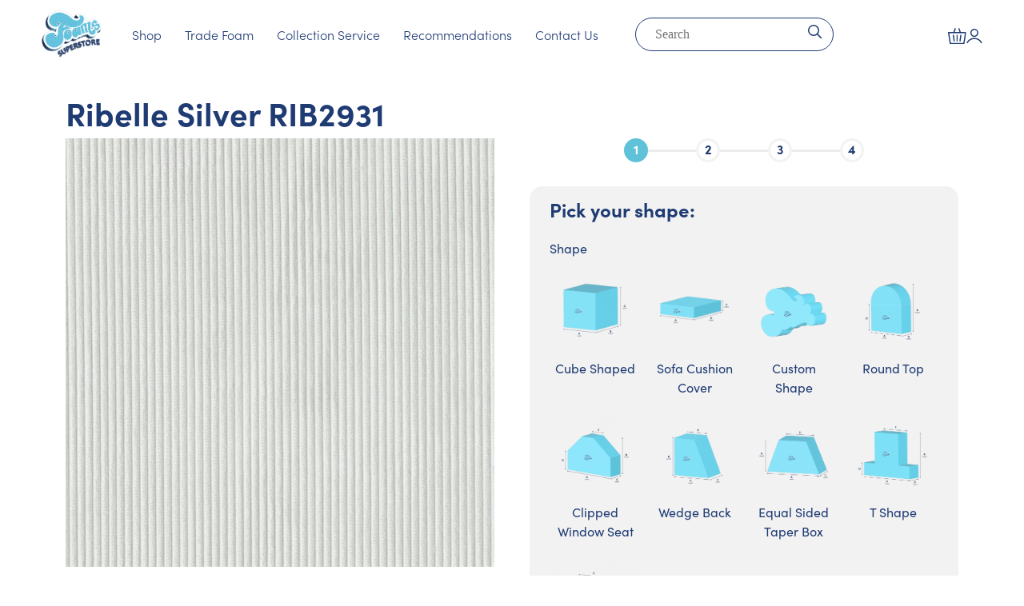

--- FILE ---
content_type: text/html; charset=UTF-8
request_url: https://foamsuperstore.co.uk/product/ribelle-silver-rib2931/
body_size: 40938
content:
<!doctype html>
<html lang="en-GB" prefix="og: https://ogp.me/ns#">

<head>
	<meta charset="UTF-8">
	<meta name="viewport" content="width=device-width, initial-scale=1, shrink-to-fit=no">
	<meta http-equiv="X-UA-Compatible" content="IE=edge">
	<link rel="profile" href="https://gmpg.org/xfn/11">
		<style>img:is([sizes="auto" i], [sizes^="auto," i]) { contain-intrinsic-size: 3000px 1500px }</style>
	
<!-- Google Tag Manager for WordPress by gtm4wp.com -->
<script data-cfasync="false" data-pagespeed-no-defer>
	var gtm4wp_datalayer_name = "dataLayer";
	var dataLayer = dataLayer || [];
	const gtm4wp_use_sku_instead = false;
	const gtm4wp_currency = 'GBP';
	const gtm4wp_product_per_impression = 10;
	const gtm4wp_clear_ecommerce = false;
</script>
<!-- End Google Tag Manager for WordPress by gtm4wp.com --><script>window._wca = window._wca || [];</script>

<!-- Search Engine Optimization by Rank Math PRO - https://rankmath.com/ -->
<title>Ribelle Silver RIB2931 - Foam Superstore</title>
<meta name="description" content="Check out our Ribelle Silver RIB2931 available at Foam Superstore. We have different foam grades and materials with all foam cut to size. Get in touch today!"/>
<meta name="robots" content="follow, index, max-snippet:-1, max-video-preview:-1, max-image-preview:large"/>
<link rel="canonical" href="https://foamsuperstore.co.uk/product/ribelle-silver-rib2931/" />
<meta property="og:locale" content="en_GB" />
<meta property="og:type" content="product" />
<meta property="og:title" content="Ribelle Silver RIB2931 - Foam Superstore" />
<meta property="og:description" content="Check out our Ribelle Silver RIB2931 available at Foam Superstore. We have different foam grades and materials with all foam cut to size. Get in touch today!" />
<meta property="og:url" content="https://foamsuperstore.co.uk/product/ribelle-silver-rib2931/" />
<meta property="og:site_name" content="Foam Superstore" />
<meta property="og:image" content="https://foamsuperstore.co.uk/wp-content/uploads/2023/04/RIB2931.jpg" />
<meta property="og:image:secure_url" content="https://foamsuperstore.co.uk/wp-content/uploads/2023/04/RIB2931.jpg" />
<meta property="og:image:width" content="800" />
<meta property="og:image:height" content="800" />
<meta property="og:image:alt" content="Ribelle Silver RIB2931" />
<meta property="og:image:type" content="image/jpeg" />
<meta property="product:price:currency" content="GBP" />
<meta property="product:availability" content="instock" />
<meta name="twitter:card" content="summary_large_image" />
<meta name="twitter:title" content="Ribelle Silver RIB2931 - Foam Superstore" />
<meta name="twitter:description" content="Check out our Ribelle Silver RIB2931 available at Foam Superstore. We have different foam grades and materials with all foam cut to size. Get in touch today!" />
<meta name="twitter:image" content="https://foamsuperstore.co.uk/wp-content/uploads/2023/04/RIB2931.jpg" />
<meta name="twitter:label1" content="Price" />
<meta name="twitter:data1" content="&pound;0.00" />
<meta name="twitter:label2" content="Availability" />
<meta name="twitter:data2" content="In stock" />
<script type="application/ld+json" class="rank-math-schema-pro">{"@context":"https://schema.org","@graph":[{"@type":"Place","@id":"https://foamsuperstore.co.uk/#place","address":{"@type":"PostalAddress"}},{"@type":"Organization","@id":"https://foamsuperstore.co.uk/#organization","name":"Foam Superstore","url":"https://foamsuperstore.co.uk","address":{"@type":"PostalAddress"},"logo":{"@type":"ImageObject","@id":"https://foamsuperstore.co.uk/#logo","url":"https://foamsuperstore.co.uk/wp-content/uploads/2025/07/logo.jpg","contentUrl":"https://foamsuperstore.co.uk/wp-content/uploads/2025/07/logo.jpg","caption":"Foam Superstore","inLanguage":"en-GB","width":"2000","height":"2000"},"location":{"@id":"https://foamsuperstore.co.uk/#place"}},{"@type":"WebSite","@id":"https://foamsuperstore.co.uk/#website","url":"https://foamsuperstore.co.uk","name":"Foam Superstore","publisher":{"@id":"https://foamsuperstore.co.uk/#organization"},"inLanguage":"en-GB"},{"@type":"ImageObject","@id":"https://foamsuperstore.co.uk/wp-content/uploads/2023/04/RIB2931.jpg","url":"https://foamsuperstore.co.uk/wp-content/uploads/2023/04/RIB2931.jpg","width":"800","height":"800","caption":"Ribelle Silver RIB2931","inLanguage":"en-GB"},{"@type":"BreadcrumbList","@id":"https://foamsuperstore.co.uk/product/ribelle-silver-rib2931/#breadcrumb","itemListElement":[{"@type":"ListItem","position":"1","item":{"@id":"https://foamsuperstore.co.uk","name":"Home"}},{"@type":"ListItem","position":"2","item":{"@id":"https://foamsuperstore.co.uk/product/ribelle-silver-rib2931/","name":"Ribelle Silver RIB2931"}}]},{"@type":"ItemPage","@id":"https://foamsuperstore.co.uk/product/ribelle-silver-rib2931/#webpage","url":"https://foamsuperstore.co.uk/product/ribelle-silver-rib2931/","name":"Ribelle Silver RIB2931 - Foam Superstore","datePublished":"2025-07-02T16:10:51+01:00","dateModified":"2025-07-02T16:10:51+01:00","isPartOf":{"@id":"https://foamsuperstore.co.uk/#website"},"primaryImageOfPage":{"@id":"https://foamsuperstore.co.uk/wp-content/uploads/2023/04/RIB2931.jpg"},"inLanguage":"en-GB","breadcrumb":{"@id":"https://foamsuperstore.co.uk/product/ribelle-silver-rib2931/#breadcrumb"}},{"@type":"Product","name":"Ribelle Silver RIB2931 - Foam Superstore","description":"Check out our Ribelle Silver RIB2931 available at Foam Superstore. We have different foam grades and materials with all foam cut to size. Get in touch today!","category":"Fabrics &gt; Luxury Fabric Range","mainEntityOfPage":{"@id":"https://foamsuperstore.co.uk/product/ribelle-silver-rib2931/#webpage"},"image":[{"@type":"ImageObject","url":"https://foamsuperstore.co.uk/wp-content/uploads/2023/04/RIB2931.jpg","height":"800","width":"800"}],"offers":{"@type":"Offer","price":"0","priceCurrency":"GBP","priceValidUntil":"2027-12-31","availability":"https://schema.org/InStock","itemCondition":"NewCondition","url":"https://foamsuperstore.co.uk/product/ribelle-silver-rib2931/","seller":{"@type":"Organization","@id":"https://foamsuperstore.co.uk/","name":"Foam Superstore","url":"https://foamsuperstore.co.uk","logo":"https://foamsuperstore.co.uk/wp-content/uploads/2025/07/logo.jpg"}},"@id":"https://foamsuperstore.co.uk/product/ribelle-silver-rib2931/#richSnippet"}]}</script>
<!-- /Rank Math WordPress SEO plugin -->

<link rel='dns-prefetch' href='//cdn.jsdelivr.net' />
<link rel='dns-prefetch' href='//stats.wp.com' />
<link rel='dns-prefetch' href='//use.typekit.net' />
<link rel='preconnect' href='//c0.wp.com' />
<link rel="alternate" type="application/rss+xml" title="Foam Superstore &raquo; Feed" href="https://foamsuperstore.co.uk/feed/" />
<link rel="alternate" type="application/rss+xml" title="Foam Superstore &raquo; Comments Feed" href="https://foamsuperstore.co.uk/comments/feed/" />
<link rel="alternate" type="application/rss+xml" title="Foam Superstore &raquo; Ribelle Silver RIB2931 Comments Feed" href="https://foamsuperstore.co.uk/product/ribelle-silver-rib2931/feed/" />
<style id='classic-theme-styles-inline-css' type='text/css'>
/*! This file is auto-generated */
.wp-block-button__link{color:#fff;background-color:#32373c;border-radius:9999px;box-shadow:none;text-decoration:none;padding:calc(.667em + 2px) calc(1.333em + 2px);font-size:1.125em}.wp-block-file__button{background:#32373c;color:#fff;text-decoration:none}
</style>
<link rel='stylesheet' id='selectize-css' href='https://foamsuperstore.co.uk/wp-content/plugins/woocommerce-product-search/css/selectize/selectize.min.css?ver=4.7.0' type='text/css' media='all' />
<link rel='stylesheet' id='wps-price-slider-css' href='https://foamsuperstore.co.uk/wp-content/plugins/woocommerce-product-search/css/price-slider.min.css?ver=4.7.0' type='text/css' media='all' />
<link rel='stylesheet' id='product-search-css' href='https://foamsuperstore.co.uk/wp-content/plugins/woocommerce-product-search/css/product-search.min.css?ver=4.7.0' type='text/css' media='all' />
<link rel='stylesheet' id='mediaelement-css' href='https://c0.wp.com/c/6.8.2/wp-includes/js/mediaelement/mediaelementplayer-legacy.min.css' type='text/css' media='all' />
<link rel='stylesheet' id='wp-mediaelement-css' href='https://c0.wp.com/c/6.8.2/wp-includes/js/mediaelement/wp-mediaelement.min.css' type='text/css' media='all' />
<style id='jetpack-sharing-buttons-style-inline-css' type='text/css'>
.jetpack-sharing-buttons__services-list{display:flex;flex-direction:row;flex-wrap:wrap;gap:0;list-style-type:none;margin:5px;padding:0}.jetpack-sharing-buttons__services-list.has-small-icon-size{font-size:12px}.jetpack-sharing-buttons__services-list.has-normal-icon-size{font-size:16px}.jetpack-sharing-buttons__services-list.has-large-icon-size{font-size:24px}.jetpack-sharing-buttons__services-list.has-huge-icon-size{font-size:36px}@media print{.jetpack-sharing-buttons__services-list{display:none!important}}.editor-styles-wrapper .wp-block-jetpack-sharing-buttons{gap:0;padding-inline-start:0}ul.jetpack-sharing-buttons__services-list.has-background{padding:1.25em 2.375em}
</style>
<style id='global-styles-inline-css' type='text/css'>
:root{--wp--preset--aspect-ratio--square: 1;--wp--preset--aspect-ratio--4-3: 4/3;--wp--preset--aspect-ratio--3-4: 3/4;--wp--preset--aspect-ratio--3-2: 3/2;--wp--preset--aspect-ratio--2-3: 2/3;--wp--preset--aspect-ratio--16-9: 16/9;--wp--preset--aspect-ratio--9-16: 9/16;--wp--preset--color--black: #000000;--wp--preset--color--cyan-bluish-gray: #abb8c3;--wp--preset--color--white: #ffffff;--wp--preset--color--pale-pink: #f78da7;--wp--preset--color--vivid-red: #cf2e2e;--wp--preset--color--luminous-vivid-orange: #ff6900;--wp--preset--color--luminous-vivid-amber: #fcb900;--wp--preset--color--light-green-cyan: #7bdcb5;--wp--preset--color--vivid-green-cyan: #00d084;--wp--preset--color--pale-cyan-blue: #8ed1fc;--wp--preset--color--vivid-cyan-blue: #0693e3;--wp--preset--color--vivid-purple: #9b51e0;--wp--preset--gradient--vivid-cyan-blue-to-vivid-purple: linear-gradient(135deg,rgba(6,147,227,1) 0%,rgb(155,81,224) 100%);--wp--preset--gradient--light-green-cyan-to-vivid-green-cyan: linear-gradient(135deg,rgb(122,220,180) 0%,rgb(0,208,130) 100%);--wp--preset--gradient--luminous-vivid-amber-to-luminous-vivid-orange: linear-gradient(135deg,rgba(252,185,0,1) 0%,rgba(255,105,0,1) 100%);--wp--preset--gradient--luminous-vivid-orange-to-vivid-red: linear-gradient(135deg,rgba(255,105,0,1) 0%,rgb(207,46,46) 100%);--wp--preset--gradient--very-light-gray-to-cyan-bluish-gray: linear-gradient(135deg,rgb(238,238,238) 0%,rgb(169,184,195) 100%);--wp--preset--gradient--cool-to-warm-spectrum: linear-gradient(135deg,rgb(74,234,220) 0%,rgb(151,120,209) 20%,rgb(207,42,186) 40%,rgb(238,44,130) 60%,rgb(251,105,98) 80%,rgb(254,248,76) 100%);--wp--preset--gradient--blush-light-purple: linear-gradient(135deg,rgb(255,206,236) 0%,rgb(152,150,240) 100%);--wp--preset--gradient--blush-bordeaux: linear-gradient(135deg,rgb(254,205,165) 0%,rgb(254,45,45) 50%,rgb(107,0,62) 100%);--wp--preset--gradient--luminous-dusk: linear-gradient(135deg,rgb(255,203,112) 0%,rgb(199,81,192) 50%,rgb(65,88,208) 100%);--wp--preset--gradient--pale-ocean: linear-gradient(135deg,rgb(255,245,203) 0%,rgb(182,227,212) 50%,rgb(51,167,181) 100%);--wp--preset--gradient--electric-grass: linear-gradient(135deg,rgb(202,248,128) 0%,rgb(113,206,126) 100%);--wp--preset--gradient--midnight: linear-gradient(135deg,rgb(2,3,129) 0%,rgb(40,116,252) 100%);--wp--preset--font-size--small: 13px;--wp--preset--font-size--medium: 20px;--wp--preset--font-size--large: 36px;--wp--preset--font-size--x-large: 42px;--wp--preset--spacing--20: 0.44rem;--wp--preset--spacing--30: 0.67rem;--wp--preset--spacing--40: 1rem;--wp--preset--spacing--50: 1.5rem;--wp--preset--spacing--60: 2.25rem;--wp--preset--spacing--70: 3.38rem;--wp--preset--spacing--80: 5.06rem;--wp--preset--shadow--natural: 6px 6px 9px rgba(0, 0, 0, 0.2);--wp--preset--shadow--deep: 12px 12px 50px rgba(0, 0, 0, 0.4);--wp--preset--shadow--sharp: 6px 6px 0px rgba(0, 0, 0, 0.2);--wp--preset--shadow--outlined: 6px 6px 0px -3px rgba(255, 255, 255, 1), 6px 6px rgba(0, 0, 0, 1);--wp--preset--shadow--crisp: 6px 6px 0px rgba(0, 0, 0, 1);}:where(.is-layout-flex){gap: 0.5em;}:where(.is-layout-grid){gap: 0.5em;}body .is-layout-flex{display: flex;}.is-layout-flex{flex-wrap: wrap;align-items: center;}.is-layout-flex > :is(*, div){margin: 0;}body .is-layout-grid{display: grid;}.is-layout-grid > :is(*, div){margin: 0;}:where(.wp-block-columns.is-layout-flex){gap: 2em;}:where(.wp-block-columns.is-layout-grid){gap: 2em;}:where(.wp-block-post-template.is-layout-flex){gap: 1.25em;}:where(.wp-block-post-template.is-layout-grid){gap: 1.25em;}.has-black-color{color: var(--wp--preset--color--black) !important;}.has-cyan-bluish-gray-color{color: var(--wp--preset--color--cyan-bluish-gray) !important;}.has-white-color{color: var(--wp--preset--color--white) !important;}.has-pale-pink-color{color: var(--wp--preset--color--pale-pink) !important;}.has-vivid-red-color{color: var(--wp--preset--color--vivid-red) !important;}.has-luminous-vivid-orange-color{color: var(--wp--preset--color--luminous-vivid-orange) !important;}.has-luminous-vivid-amber-color{color: var(--wp--preset--color--luminous-vivid-amber) !important;}.has-light-green-cyan-color{color: var(--wp--preset--color--light-green-cyan) !important;}.has-vivid-green-cyan-color{color: var(--wp--preset--color--vivid-green-cyan) !important;}.has-pale-cyan-blue-color{color: var(--wp--preset--color--pale-cyan-blue) !important;}.has-vivid-cyan-blue-color{color: var(--wp--preset--color--vivid-cyan-blue) !important;}.has-vivid-purple-color{color: var(--wp--preset--color--vivid-purple) !important;}.has-black-background-color{background-color: var(--wp--preset--color--black) !important;}.has-cyan-bluish-gray-background-color{background-color: var(--wp--preset--color--cyan-bluish-gray) !important;}.has-white-background-color{background-color: var(--wp--preset--color--white) !important;}.has-pale-pink-background-color{background-color: var(--wp--preset--color--pale-pink) !important;}.has-vivid-red-background-color{background-color: var(--wp--preset--color--vivid-red) !important;}.has-luminous-vivid-orange-background-color{background-color: var(--wp--preset--color--luminous-vivid-orange) !important;}.has-luminous-vivid-amber-background-color{background-color: var(--wp--preset--color--luminous-vivid-amber) !important;}.has-light-green-cyan-background-color{background-color: var(--wp--preset--color--light-green-cyan) !important;}.has-vivid-green-cyan-background-color{background-color: var(--wp--preset--color--vivid-green-cyan) !important;}.has-pale-cyan-blue-background-color{background-color: var(--wp--preset--color--pale-cyan-blue) !important;}.has-vivid-cyan-blue-background-color{background-color: var(--wp--preset--color--vivid-cyan-blue) !important;}.has-vivid-purple-background-color{background-color: var(--wp--preset--color--vivid-purple) !important;}.has-black-border-color{border-color: var(--wp--preset--color--black) !important;}.has-cyan-bluish-gray-border-color{border-color: var(--wp--preset--color--cyan-bluish-gray) !important;}.has-white-border-color{border-color: var(--wp--preset--color--white) !important;}.has-pale-pink-border-color{border-color: var(--wp--preset--color--pale-pink) !important;}.has-vivid-red-border-color{border-color: var(--wp--preset--color--vivid-red) !important;}.has-luminous-vivid-orange-border-color{border-color: var(--wp--preset--color--luminous-vivid-orange) !important;}.has-luminous-vivid-amber-border-color{border-color: var(--wp--preset--color--luminous-vivid-amber) !important;}.has-light-green-cyan-border-color{border-color: var(--wp--preset--color--light-green-cyan) !important;}.has-vivid-green-cyan-border-color{border-color: var(--wp--preset--color--vivid-green-cyan) !important;}.has-pale-cyan-blue-border-color{border-color: var(--wp--preset--color--pale-cyan-blue) !important;}.has-vivid-cyan-blue-border-color{border-color: var(--wp--preset--color--vivid-cyan-blue) !important;}.has-vivid-purple-border-color{border-color: var(--wp--preset--color--vivid-purple) !important;}.has-vivid-cyan-blue-to-vivid-purple-gradient-background{background: var(--wp--preset--gradient--vivid-cyan-blue-to-vivid-purple) !important;}.has-light-green-cyan-to-vivid-green-cyan-gradient-background{background: var(--wp--preset--gradient--light-green-cyan-to-vivid-green-cyan) !important;}.has-luminous-vivid-amber-to-luminous-vivid-orange-gradient-background{background: var(--wp--preset--gradient--luminous-vivid-amber-to-luminous-vivid-orange) !important;}.has-luminous-vivid-orange-to-vivid-red-gradient-background{background: var(--wp--preset--gradient--luminous-vivid-orange-to-vivid-red) !important;}.has-very-light-gray-to-cyan-bluish-gray-gradient-background{background: var(--wp--preset--gradient--very-light-gray-to-cyan-bluish-gray) !important;}.has-cool-to-warm-spectrum-gradient-background{background: var(--wp--preset--gradient--cool-to-warm-spectrum) !important;}.has-blush-light-purple-gradient-background{background: var(--wp--preset--gradient--blush-light-purple) !important;}.has-blush-bordeaux-gradient-background{background: var(--wp--preset--gradient--blush-bordeaux) !important;}.has-luminous-dusk-gradient-background{background: var(--wp--preset--gradient--luminous-dusk) !important;}.has-pale-ocean-gradient-background{background: var(--wp--preset--gradient--pale-ocean) !important;}.has-electric-grass-gradient-background{background: var(--wp--preset--gradient--electric-grass) !important;}.has-midnight-gradient-background{background: var(--wp--preset--gradient--midnight) !important;}.has-small-font-size{font-size: var(--wp--preset--font-size--small) !important;}.has-medium-font-size{font-size: var(--wp--preset--font-size--medium) !important;}.has-large-font-size{font-size: var(--wp--preset--font-size--large) !important;}.has-x-large-font-size{font-size: var(--wp--preset--font-size--x-large) !important;}
:where(.wp-block-post-template.is-layout-flex){gap: 1.25em;}:where(.wp-block-post-template.is-layout-grid){gap: 1.25em;}
:where(.wp-block-columns.is-layout-flex){gap: 2em;}:where(.wp-block-columns.is-layout-grid){gap: 2em;}
:root :where(.wp-block-pullquote){font-size: 1.5em;line-height: 1.6;}
</style>
<link rel='stylesheet' id='contact-form-7-css' href='https://foamsuperstore.co.uk/wp-content/plugins/contact-form-7/includes/css/styles.css?ver=6.1.1' type='text/css' media='all' />
<link rel='stylesheet' id='woocommerce-layout-css' href='https://c0.wp.com/p/woocommerce/10.1.3/assets/css/woocommerce-layout.css' type='text/css' media='all' />
<style id='woocommerce-layout-inline-css' type='text/css'>

	.infinite-scroll .woocommerce-pagination {
		display: none;
	}
</style>
<link rel='stylesheet' id='woocommerce-smallscreen-css' href='https://c0.wp.com/p/woocommerce/10.1.3/assets/css/woocommerce-smallscreen.css' type='text/css' media='only screen and (max-width: 768px)' />
<link rel='stylesheet' id='woocommerce-general-css' href='https://c0.wp.com/p/woocommerce/10.1.3/assets/css/woocommerce.css' type='text/css' media='all' />
<style id='woocommerce-inline-inline-css' type='text/css'>
.woocommerce form .form-row .required { visibility: visible; }
</style>
<link rel='stylesheet' id='foam-superstore-product-css' href='https://foamsuperstore.co.uk/wp-content/plugins/foam-superstore-core/src/Support/../../assets/fs-product.css?ver=1.0.0' type='text/css' media='all' />
<link rel='stylesheet' id='gateway-css' href='https://foamsuperstore.co.uk/wp-content/plugins/woocommerce-paypal-payments/modules/ppcp-button/assets/css/gateway.css?ver=3.0.9' type='text/css' media='all' />
<link rel='stylesheet' id='brands-styles-css' href='https://c0.wp.com/p/woocommerce/10.1.3/assets/css/brands.css' type='text/css' media='all' />
<link rel='stylesheet' id='typekit-css' href='https://use.typekit.net/wci1hlu.css?ver=1.0.3' type='text/css' media='all' />
<link rel='stylesheet' id='brk-styles-css' href='https://foamsuperstore.co.uk/wp-content/themes/foam/dist/css/style.min.css?ver=1.0.3' type='text/css' media='all' />
<link rel='stylesheet' id=' slick-css' href='//cdn.jsdelivr.net/npm/slick-carousel@1.8.1/slick/slick.css?ver=6.8.2' type='text/css' media='all' />
<link rel='stylesheet' id='wapf-frontend-css' href='https://foamsuperstore.co.uk/wp-content/plugins/advanced-product-fields-for-woocommerce-extended/assets/css/frontend.min.css?ver=3.1.1-1761637116' type='text/css' media='all' />
<link rel='stylesheet' id='wapf-dropzone-css' href='https://foamsuperstore.co.uk/wp-content/plugins/advanced-product-fields-for-woocommerce-extended/assets/css/dropzone.min.css?ver=3.1.1' type='text/css' media='all' />
<link rel='stylesheet' id='wapf-dp-css' href='https://foamsuperstore.co.uk/wp-content/plugins/advanced-product-fields-for-woocommerce-extended/assets/css/datepicker.min.css?ver=3.1.1' type='text/css' media='all' />
<script type="text/javascript" src="https://c0.wp.com/c/6.8.2/wp-includes/js/jquery/jquery.js" id="jquery-js"></script>
<script type="text/javascript" id="wc-single-product-js-extra">
/* <![CDATA[ */
var wc_single_product_params = {"i18n_required_rating_text":"Please select a rating","i18n_rating_options":["1 of 5 stars","2 of 5 stars","3 of 5 stars","4 of 5 stars","5 of 5 stars"],"i18n_product_gallery_trigger_text":"View full-screen image gallery","review_rating_required":"yes","flexslider":{"rtl":false,"animation":"slide","smoothHeight":true,"directionNav":false,"controlNav":"thumbnails","slideshow":false,"animationSpeed":500,"animationLoop":false,"allowOneSlide":false},"zoom_enabled":"","zoom_options":[],"photoswipe_enabled":"","photoswipe_options":{"shareEl":false,"closeOnScroll":false,"history":false,"hideAnimationDuration":0,"showAnimationDuration":0},"flexslider_enabled":""};
/* ]]> */
</script>
<script type="text/javascript" src="https://c0.wp.com/p/woocommerce/10.1.3/assets/js/frontend/single-product.min.js" id="wc-single-product-js" defer="defer" data-wp-strategy="defer"></script>
<script type="text/javascript" src="https://c0.wp.com/p/woocommerce/10.1.3/assets/js/jquery-blockui/jquery.blockUI.min.js" id="jquery-blockui-js" defer="defer" data-wp-strategy="defer"></script>
<script type="text/javascript" src="https://c0.wp.com/p/woocommerce/10.1.3/assets/js/js-cookie/js.cookie.min.js" id="js-cookie-js" defer="defer" data-wp-strategy="defer"></script>
<script type="text/javascript" id="woocommerce-js-extra">
/* <![CDATA[ */
var woocommerce_params = {"ajax_url":"\/wp-admin\/admin-ajax.php","wc_ajax_url":"\/?wc-ajax=%%endpoint%%","i18n_password_show":"Show password","i18n_password_hide":"Hide password"};
/* ]]> */
</script>
<script type="text/javascript" src="https://c0.wp.com/p/woocommerce/10.1.3/assets/js/frontend/woocommerce.min.js" id="woocommerce-js" defer="defer" data-wp-strategy="defer"></script>
<script type="text/javascript" src="//cdn.jsdelivr.net/npm/slick-carousel@1.8.1/slick/slick.min.js?ver=6.8.2" id=" slick-js"></script>
<script type="text/javascript" src="https://stats.wp.com/s-202604.js" id="woocommerce-analytics-js" defer="defer" data-wp-strategy="defer"></script>
	<style>img#wpstats{display:none}</style>
		
<!-- Google Tag Manager for WordPress by gtm4wp.com -->
<!-- GTM Container placement set to automatic -->
<script data-cfasync="false" data-pagespeed-no-defer>
	var dataLayer_content = {"pagePostType":"product","pagePostType2":"single-product","pagePostAuthor":"Jamie","customerTotalOrders":0,"customerTotalOrderValue":0,"customerFirstName":"","customerLastName":"","customerBillingFirstName":"","customerBillingLastName":"","customerBillingCompany":"","customerBillingAddress1":"","customerBillingAddress2":"","customerBillingCity":"","customerBillingState":"","customerBillingPostcode":"","customerBillingCountry":"","customerBillingEmail":"","customerBillingEmailHash":"","customerBillingPhone":"","customerShippingFirstName":"","customerShippingLastName":"","customerShippingCompany":"","customerShippingAddress1":"","customerShippingAddress2":"","customerShippingCity":"","customerShippingState":"","customerShippingPostcode":"","customerShippingCountry":"","productRatingCounts":[],"productAverageRating":0,"productReviewCount":0,"productType":"simple","productIsVariable":0};
	dataLayer.push( dataLayer_content );
</script>
<script data-cfasync="false" data-pagespeed-no-defer>
(function(w,d,s,l,i){w[l]=w[l]||[];w[l].push({'gtm.start':
new Date().getTime(),event:'gtm.js'});var f=d.getElementsByTagName(s)[0],
j=d.createElement(s),dl=l!='dataLayer'?'&l='+l:'';j.async=true;j.src=
'//www.googletagmanager.com/gtm.js?id='+i+dl;f.parentNode.insertBefore(j,f);
})(window,document,'script','dataLayer','GTM-M95PF6F');
</script>
<!-- End Google Tag Manager for WordPress by gtm4wp.com -->	<noscript><style>.woocommerce-product-gallery{ opacity: 1 !important; }</style></noscript>
	<meta name="generator" content="Elementor 3.31.2; features: additional_custom_breakpoints, e_element_cache; settings: css_print_method-external, google_font-enabled, font_display-swap">
			<style>
				.e-con.e-parent:nth-of-type(n+4):not(.e-lazyloaded):not(.e-no-lazyload),
				.e-con.e-parent:nth-of-type(n+4):not(.e-lazyloaded):not(.e-no-lazyload) * {
					background-image: none !important;
				}
				@media screen and (max-height: 1024px) {
					.e-con.e-parent:nth-of-type(n+3):not(.e-lazyloaded):not(.e-no-lazyload),
					.e-con.e-parent:nth-of-type(n+3):not(.e-lazyloaded):not(.e-no-lazyload) * {
						background-image: none !important;
					}
				}
				@media screen and (max-height: 640px) {
					.e-con.e-parent:nth-of-type(n+2):not(.e-lazyloaded):not(.e-no-lazyload),
					.e-con.e-parent:nth-of-type(n+2):not(.e-lazyloaded):not(.e-no-lazyload) * {
						background-image: none !important;
					}
				}
			</style>
			<script type="text/javascript" id="google_gtagjs" src="https://www.googletagmanager.com/gtag/js?id=G-EQZQPRT9FX" async="async"></script>
<script type="text/javascript" id="google_gtagjs-inline">
/* <![CDATA[ */
window.dataLayer = window.dataLayer || [];function gtag(){dataLayer.push(arguments);}gtag('js', new Date());gtag('config', 'G-EQZQPRT9FX', {} );
/* ]]> */
</script>
<link rel="icon" href="https://foamsuperstore.co.uk/wp-content/uploads/2023/08/image-32x32.jpg" sizes="32x32" />
<link rel="icon" href="https://foamsuperstore.co.uk/wp-content/uploads/2023/08/image-300x300.jpg" sizes="192x192" />
<link rel="apple-touch-icon" href="https://foamsuperstore.co.uk/wp-content/uploads/2023/08/image-300x300.jpg" />
<meta name="msapplication-TileImage" content="https://foamsuperstore.co.uk/wp-content/uploads/2023/08/image-300x300.jpg" />
		<style type="text/css" id="wp-custom-css">
			#product-2956 button.button.wapf_btn_next{
	display:none;
}

.woocommerce-mini-cart__buttons a.button.checkout.wc-forward{display:none !important;}
.grecaptcha-badge { visibility: hidden; }

span.page-numbers.current.nav-link {
    padding: 0 0.9rem !important;
}
.sample-btn {
    display: block;
    margin-top: 1rem;
    text-align: center;
    background: white;
    border-radius: 2rem;
    padding: 0.2rem;
    font-weight: bold;
}
.min-note{
	text-align:center;
		background:#1f3b73;
color:#fff; margin-bottom:10px; font-size:1.1rem	
}
.min-note .wapf-field-label{text-align:center; display:block; font-weight:700; text-transform:uppercase; letter-spacing:2px; margin-bottom:0;}
.min-note span{border-bottom:2px solid white;}

.variations_form button{
	margin-top:3rem;
}

.variations_form .qty{margin-top:1rem;}

#header-topbar{
	background:#1f3b73;
	color:White
	
}
.minicart .button{
	margin-top:20px;
}
.wc-proceed-to-checkout .btn{
	margin-bottom:20px;
}

.standard-foam-swatches .wapf-image-swatch-wrapper > div:first-child{
	display:none;
}

.wapf--inner>div:first-child, .wapf--inner>div:nth-child(2){
	display:block !important;
}

.page-id-2958 h1.product_title.entry-title, .page-id-2958 .woocommerce-product-gallery.woocommerce-product-gallery--with-images.woocommerce-product-gallery--columns-4.images, .page-id-2958 span.wapf-total.wapf-grand-total.price.amount, .page-id-2958 .quantity, .page-id-2958 .wapf_step_buttons, .page-id-2958 .shipping-cta, .page-id-2958 .wapf-product-totals, .page-id-2958 #breadcrumbs{
	display:none;
}

.page-id-2958 .summary.entry-summary{
	width:100% !important;
}
.page-id-2958 .single-product button.btn.btn-outline-primary{
	margin-top:0px
}

.woocommerce-notices-wrapper{
	background:transparent;
}
button.button.alt.ppcp-dcc-order-button{
	background:#1f3b73;
}
button.button.alt.ppcp-dcc-order-button:hover{
	background:#143c8b;
}
@media only screen and (min-width: 1024px) {
.page-id-2958 .woocommerce div.product div.summary, .page-id-2958 .woocommerce div.product form.cart{
	margin-bottom:0px;
}
}
#collection-container{
	margin-bottom:2rem;
}

.embed-container { 
        position: relative; 
        padding-bottom: 56.25%;
        overflow: hidden;
        max-width: 100%;
        height: auto;
    } 

.embed-container iframe,
.embed-container object,
.embed-container embed { 
        position: absolute;
        top: 0;
        left: 0;
        width: 100%;
        height: 100%;
}

.hide-calculation-field{
	display:none;
}
/**
td[data-title="Shipping"] {
   width:50%;
}
**/
.logo-grid {
      display: grid;
      gap: 20px;
      justify-content: center;
      align-items: center;
			padding-top:30px;
    }

    /* Desktop: 5 logos per row */
    @media (min-width: 1024px) {
      .logo-grid {
        grid-template-columns: repeat(5, minmax(100px, 1fr));
        max-width: 1200px;
        margin: 0 auto;
      }
    }

    /* Tablet: 3 logos per row */
    @media (min-width: 768px) and (max-width: 1023px) {
      .logo-grid {
        grid-template-columns: repeat(3, minmax(100px, 1fr));
        max-width: 800px;
        margin: 0 auto;
      }
    }

    /* Mobile: 2 logos per row */
    @media (max-width: 767px) {
      .logo-grid {
        grid-template-columns: repeat(2, minmax(100px, 1fr));
        max-width: 500px;
        margin: 0 auto;
      }

      /* Center the 5th logo on mobile */
      .logo-grid img:nth-child(5) {
        grid-column: 1 / span 2;
        justify-self: center;
      }
    }

    .logo-grid img {
      width: 100%;
      max-width: 150px;
      margin: 0 auto;
    }

@media (max-width: 768px) {
header .hero-container .h1,.hero-container h1 {
        font-size: 2.2rem !important;
        line-height: 1.3 !important;
    }
	.ct-shipping-heading{
		display:none;
	}
}
@media (max-width: 375px) {
.right-header {
        gap:0.3rem;
    }
	.navbar-brand{
		margin-right:0;
	}
}

.hero{
	margin-top:0px;
}

/* single blog page products */

.products.cstm {
    display: flex;
    flex-direction: row;
    flex-wrap: wrap;
    margin-top: 20px;
}
.products.cstm .product-card {
    margin-right: 20px;
}

.cstm img {
    background: #f2f2f2;
	margin-bottom: 1em;
}

.cstm h4 {
		padding: 0.5em 1em;
    font-size: 1.3rem;
}

/* .cstm a.btn.btn-primary {
    display: none;
} */

.upload_dxf{
	margin-bottom:20px;
	padding-top:10px;
}

.wapf-card.wapf-checked:not(.is-qty-select){
	border:2px solid black;
}

.badge-new {
  background: green;
  color: #fff;
  font-size: 10px;
  font-weight: bold;
  padding: 2px 6px;
  border-radius: 4px;
  margin-left: 6px;
  text-transform: uppercase;
}
		</style>
			<!-- Google Tag Manager -->
<script>(function(w,d,s,l,i){w[l]=w[l]||[];w[l].push({'gtm.start':
new Date().getTime(),event:'gtm.js'});var f=d.getElementsByTagName(s)[0],
j=d.createElement(s),dl=l!='dataLayer'?'&l='+l:'';j.async=true;j.src=
'https://www.googletagmanager.com/gtm.js?id='+i+dl;f.parentNode.insertBefore(j,f);
})(window,document,'script','dataLayer','GTM-M95PF6F');</script>
<!-- End Google Tag Manager -->
	
	<meta name="google-site-verification" content="UiC-atxnFWlfqZNGgVK_fpyH0T-ef8ZqQETPP9Ti92M" />
</head>

<body class="wp-singular product-template-default single single-product postid-10603 wp-theme-foam theme-foam woocommerce woocommerce-page woocommerce-no-js elementor-default elementor-kit-9734"> 
	<!-- Google Tag Manager (noscript) -->
<noscript><iframe src="https://www.googletagmanager.com/ns.html?id=GTM-M95PF6F"
height="0" width="0" style="display:none;visibility:hidden"></iframe></noscript>
<!-- End Google Tag Manager (noscript) -->

<!-- GTM Container placement set to automatic -->
<!-- Google Tag Manager (noscript) -->
				<noscript><iframe src="https://www.googletagmanager.com/ns.html?id=GTM-M95PF6F" height="0" width="0" style="display:none;visibility:hidden" aria-hidden="true"></iframe></noscript>
<!-- End Google Tag Manager (noscript) -->
<div id="site-wrapper" class="d-flex flex-column min-vh-100">

	<header id="header-wrapper" class="sticky-top">

		<nav id="header-simple" class="navbar navbar-expand-lg">
	<div class="container">
    	<a class="navbar-brand" href="
			https://foamsuperstore.co.uk">  <img src="
				https://foamsuperstore.co.uk/wp-content/uploads/2025/09/logo.webp" class="header-logo">  </a>
    <div id="header-simple-menu" class="collapse navbar-collapse"> <ul id="menu-desktop-main" class="header-menu nav navbar-nav my-3 my-lg-0 ms-lg-2 align-items-end">
  <li itemscope="itemscope" itemtype="https://www.schema.org/SiteNavigationElement" id="menu-item-2815" class="menu-item menu-item-type-custom menu-item-object-custom menu-item-2815 nav-item">
    <a title="Shop" href="#" data-bs-toggle="dropdown" data-bs-auto-close="outside" class="nav-link">Shop</a>
    <div class="dropdown-menu mega-menu">
      <div class="mega-content px-4">
        <div class="container-fluid">
          <div class="row">
            <div class="col-md-3 py-4">
              <a href="/shop/foam-cut-to-size/"><strong>Foam Cut to Size</strong></a>
              <hr>
              <ul>
                <li><a href="/shop/foam-cut-to-size/">View All</a></li>
              </ul>

              <a href="/gravidry"><strong>Reticulated Foam Cut to Size</strong></a>
              <hr>
              <ul>
                <li>
                  <a href="/gravidry">Gravidry <span class="badge-new">New</span></a>
                </li>
              </ul>

              <a href="/shop/foam-sheets/"><strong>Foam Sheets</strong></a>
              <hr>
              <ul>
                <li><a href="/shop/foam-sheets/">View All</a></li>
              </ul>
            </div>

            <div class="col-md-3 py-4">
              <strong><a href="/shop/made-to-measure/">Made to Measure Covers</a></strong>
              <hr>
              <ul>
                <li><a href="/shop/made-to-measure/boat-seating-boxed-cushion-covers/">Boat Seating</a></li>
                <li><a href="/shop/made-to-measure/campervan-and-caravan-boxed-cushion-covers/">Caravan &amp; Campervan</a></li>
                <li><a href="/shop/made-to-measure/garden-seating-boxed-cushion-covers/">Garden Seating</a></li>
                <li><a href="/shop/made-to-measure/sofa-cushion-boxed-covers/">Sofa Cushion</a></li>
                <li><a href="/shop/made-to-measure/window-seating-boxed-cushion-covers/">Window Seating</a></li>
                <li><a href="/shop/made-to-measure/fabric-samples/">Free Fabric Samples</a></li>
              </ul>
            </div>

            <div class="col-md-2 py-4">
              <a href="/replacement-furniture-cushions/"><strong>Replacement Furniture Cushions</strong></a>
              <hr>
              <ul>
                <li><a href="/shop/replacement-furniture-cushions/sofa-cushions">Sofa Cushions</a></li>
                <li><a href="/shop/replacement-furniture-cushions/chair-cushions">Chair Cushions</a></li>
                <li><a href="/shop/replacement-furniture-cushions/boat-furniture">Boat Furniture</a></li>
                <li><a href="/shop/replacement-furniture-cushions/caravan-campervans">Caravan &amp; Campervans</a></li>
                <li><a href="/shop/replacement-furniture-cushions/church-pew-church-kneelers/">Church Pew</a></li>
              </ul>
            </div>

            <div class="col-md-2 py-4">
              <strong>Mattresses</strong>
              <hr>
              <ul>
                <li><a href="/shop/mattresses/">Made to Measure Mattresses</a></li>
                <li><a href="/shop/mattress-toppers/">Mattress Toppers</a></li>
              </ul>
            </div>

            <div class="col-md-2 py-4">
              <strong>Other</strong>
              <hr>
              <ul>
                <!--<li><a href="/sale-products/">Sale Products</a></li>-->
                <!--<li><a href="/other-foam-products">Other Foam Products</a></li>-->
                <li><a href="/upholstery-products/">Upholstery Products</a></li>
              </ul>
            </div>
          </div>
        </div>
      </div>
    </div>
  </li>

  <li itemscope="itemscope" itemtype="https://www.schema.org/SiteNavigationElement" id="menu-item-2816" class="menu-item menu-item-type-custom menu-item-object-custom menu-item-2816 nav-item">
    <a title="Collection Service" href="/trade" class="nav-link">Trade Foam</a>
  </li>
  <li itemscope="itemscope" itemtype="https://www.schema.org/SiteNavigationElement" id="menu-item-2817" class="menu-item menu-item-type-custom menu-item-object-custom menu-item-2817 nav-item">
    <a title="Collection Service" href="/sofa-cushion-collection-service/" class="nav-link">Collection Service</a>
  </li>
  <li itemscope="itemscope" itemtype="https://www.schema.org/SiteNavigationElement" id="menu-item-2818" class="menu-item menu-item-type-custom menu-item-object-custom menu-item-2818 nav-item">
    <a title="Recommendations" href="/recommendations" class="nav-link">Recommendations</a>
  </li>
  <li itemscope="itemscope" itemtype="https://www.schema.org/SiteNavigationElement" id="menu-item-2819" class="menu-item menu-item-type-custom menu-item-object-custom menu-item-2819 nav-item">
    <a title="Contact Us" href="/contact-us/" class="nav-link">Contact Us</a>
  </li>
</ul>
 
<form class="search-form" action="https://foamsuperstore.co.uk" method="get">

	<div class="row g-2">

		<div class="col search-col">
			 <div id="product-search-0" class="product-search floating"><div class="product-search-form"><form id="product-search-form-0" class="product-search-form " action="https://foamsuperstore.co.uk/" method="get"><input id="product-search-field-0" name="s" type="text" class="product-search-field" placeholder="Search" autocomplete="off"/><input type="hidden" name="post_type" value="product"/><input type="hidden" name="title" value="1"/><input type="hidden" name="excerpt" value="1"/><input type="hidden" name="content" value="1"/><input type="hidden" name="categories" value="1"/><input type="hidden" name="attributes" value="1"/><input type="hidden" name="tags" value="1"/><input type="hidden" name="sku" value="1"/><input type="hidden" name="ixwps" value="1"/><span title="Clear" class="product-search-field-clear" style="display:none"></span><noscript><button type="submit">Search</button></noscript></form></div><div id="product-search-results-0" class="product-search-results"><div id="product-search-results-content-0" class="product-search-results-content" style=""></div></div></div>			<button type="submit" aria-label="Search"><img src="https://foamsuperstore.co.uk/wp-content/themes/foam/dist/img/search.svg"></button>
		</div>

	</div>

</form>
</div>
    <div class="right-header">
      <div class="d-mb">
        <a class="dropdown-toggle" href="#" role="button" id="seacrhBar" data-bs-toggle="dropdown" aria-expanded="false">
          <img src="
							https://foamsuperstore.co.uk/wp-content/themes/foam/dist/img/search.svg">
        </a>
        <div class="dropdown-menu search-mobile" aria-labelledby="searchBar"> 
			
<form class="search-form" action="https://foamsuperstore.co.uk" method="get">

	<div class="row g-2">

		<div class="col search-col">
			 <div id="product-search-1" class="product-search floating"><div class="product-search-form"><form id="product-search-form-1" class="product-search-form " action="https://foamsuperstore.co.uk/" method="get"><input id="product-search-field-1" name="s" type="text" class="product-search-field" placeholder="Search" autocomplete="off"/><input type="hidden" name="post_type" value="product"/><input type="hidden" name="title" value="1"/><input type="hidden" name="excerpt" value="1"/><input type="hidden" name="content" value="1"/><input type="hidden" name="categories" value="1"/><input type="hidden" name="attributes" value="1"/><input type="hidden" name="tags" value="1"/><input type="hidden" name="sku" value="1"/><input type="hidden" name="ixwps" value="1"/><span title="Clear" class="product-search-field-clear" style="display:none"></span><noscript><button type="submit">Search</button></noscript></form></div><div id="product-search-results-1" class="product-search-results"><div id="product-search-results-content-1" class="product-search-results-content" style=""></div></div></div>			<button type="submit" aria-label="Search"><img src="https://foamsuperstore.co.uk/wp-content/themes/foam/dist/img/search.svg"></button>
		</div>

	</div>

</form>
 </div>
<small class="d-mb s-adjust">Search</small>
      </div>
      <div class="dropdown">
        <a class="dropdown-toggle" href="#" role="button" id="miniCart" data-bs-toggle="dropdown" aria-expanded="false">

          <img src="
								https://foamsuperstore.co.uk/wp-content/themes/foam/dist/img/basket.svg">
<span class="cart-count">		
	</span>
		  </a>
		   <div class="dropdown-menu minicart" aria-labelledby="miniCart"> 
	

	<p class="woocommerce-mini-cart__empty-message">No products in the basket.</p>


 </div>
        
		<small class="d-mb">Basket</small>
		  
      </div>
	  <div>
      <a href="https://foamsuperstore.co.uk/my-account"><img src="https://foamsuperstore.co.uk/wp-content/themes/foam/dist/img/customer.svg"></a>
	  <small class="d-mb">Account</small>
	  </div>
	  <div>
      <button class="navbar-toggler" type="button" data-bs-toggle="offcanvas" data-bs-target="#demo" aria-controls="header-simple-menu" aria-expanded="false" aria-label="Toggle navigation">
        <div></div>
        <div></div>
        <div></div>
      </button>
	  <small class="d-mb m-adjust">Menu</small>
	  </div>
    </div>
  </div>
</nav>	</header> <!-- #header-wrapper -->


	<div id="page-wrapper" class="flex-grow-1">

<div class="woocommerce-notices-wrapper"><div class="container"></div></div>	<div class="container">

					
			<div class="container">
<div class="row py-3">
				</div>
</div><div id="product-10603" class="product type-product post-10603 status-publish first instock product_cat-luxury-fabric-range product_cat-misto has-post-thumbnail shipping-taxable purchasable product-type-simple">
	<h1 class="product_title entry-title">Ribelle Silver RIB2931</h1><div class="woocommerce-product-gallery woocommerce-product-gallery--with-images woocommerce-product-gallery--columns-4 images" data-columns="4" style="opacity: 0; transition: opacity .25s ease-in-out;">
	<div class="woocommerce-product-gallery__wrapper">
		<div data-wapf-att-id="10604" data-thumb="https://foamsuperstore.co.uk/wp-content/uploads/2023/04/RIB2931-100x100.jpg" data-thumb-alt="Ribelle Silver RIB2931" data-thumb-srcset="https://foamsuperstore.co.uk/wp-content/uploads/2023/04/RIB2931-100x100.jpg 100w, https://foamsuperstore.co.uk/wp-content/uploads/2023/04/RIB2931-300x300.jpg 300w, https://foamsuperstore.co.uk/wp-content/uploads/2023/04/RIB2931-150x150.jpg 150w, https://foamsuperstore.co.uk/wp-content/uploads/2023/04/RIB2931-768x768.jpg 768w, https://foamsuperstore.co.uk/wp-content/uploads/2023/04/RIB2931-32x32.jpg 32w, https://foamsuperstore.co.uk/wp-content/uploads/2023/04/RIB2931-400x400.jpg 400w, https://foamsuperstore.co.uk/wp-content/uploads/2023/04/RIB2931-700x700.jpg 700w, https://foamsuperstore.co.uk/wp-content/uploads/2023/04/RIB2931.jpg 800w"  data-thumb-sizes="(max-width: 100px) 100vw, 100px" class="woocommerce-product-gallery__image"><a href="https://foamsuperstore.co.uk/wp-content/uploads/2023/04/RIB2931.jpg"><img fetchpriority="high" width="700" height="700" src="https://foamsuperstore.co.uk/wp-content/uploads/2023/04/RIB2931-700x700.jpg" class="wp-post-image" alt="Ribelle Silver RIB2931" data-caption="" data-src="https://foamsuperstore.co.uk/wp-content/uploads/2023/04/RIB2931.jpg" data-large_image="https://foamsuperstore.co.uk/wp-content/uploads/2023/04/RIB2931.jpg" data-large_image_width="800" data-large_image_height="800" decoding="async" srcset="https://foamsuperstore.co.uk/wp-content/uploads/2023/04/RIB2931-700x700.jpg 700w, https://foamsuperstore.co.uk/wp-content/uploads/2023/04/RIB2931-300x300.jpg 300w, https://foamsuperstore.co.uk/wp-content/uploads/2023/04/RIB2931-150x150.jpg 150w, https://foamsuperstore.co.uk/wp-content/uploads/2023/04/RIB2931-768x768.jpg 768w, https://foamsuperstore.co.uk/wp-content/uploads/2023/04/RIB2931-32x32.jpg 32w, https://foamsuperstore.co.uk/wp-content/uploads/2023/04/RIB2931-400x400.jpg 400w, https://foamsuperstore.co.uk/wp-content/uploads/2023/04/RIB2931-100x100.jpg 100w, https://foamsuperstore.co.uk/wp-content/uploads/2023/04/RIB2931.jpg 800w" sizes="(max-width: 700px) 100vw, 700px" /></a></div>	</div>
</div>

	<div class="summary entry-summary">
		<p class="price"><span class="woocommerce-Price-amount amount"><bdi><span class="woocommerce-Price-currencySymbol">&pound;</span>0.00</bdi></span></p>

	
	<form class="cart" action="https://foamsuperstore.co.uk/product/ribelle-silver-rib2931/" method="post" enctype='multipart/form-data'>
		<div class="wapf" id="wapf_10603">	<div class="wapf-progress">
		<div class="wapf-progress-bar"></div>
		<div class="wapf-progress-steps"></div>
	</div>
	<div class="wapf-wrapper"><div
    class="wapf-field-group label-above"
    data-group="7526"
    data-variables="[{&quot;default&quot;:&quot;1&quot;,&quot;name&quot;:&quot;size&quot;,&quot;rules&quot;:[{&quot;type&quot;:&quot;field&quot;,&quot;field&quot;:&quot;6790d9f72e935&quot;,&quot;variable&quot;:&quot;2.54&quot;,&quot;condition&quot;:&quot;==&quot;,&quot;value&quot;:&quot;ku2ic&quot;},{&quot;type&quot;:&quot;field&quot;,&quot;field&quot;:&quot;6790d9f72e935&quot;,&quot;variable&quot;:&quot;25.4&quot;,&quot;condition&quot;:&quot;==&quot;,&quot;value&quot;:&quot;wi05v&quot;},{&quot;type&quot;:&quot;field&quot;,&quot;field&quot;:&quot;6790d9f72e935&quot;,&quot;variable&quot;:&quot;1&quot;,&quot;condition&quot;:&quot;==&quot;,&quot;value&quot;:&quot;a8wgp&quot;}]},{&quot;default&quot;:&quot;4.62&quot;,&quot;name&quot;:&quot;fabric_price&quot;,&quot;rules&quot;:[]}]"
    data-wapf-st="rules"
    data-wapf-gi="{&quot;images&quot;:[{&quot;title&quot;:&quot;Foam Cubes Cut to Size&quot;,&quot;caption&quot;:&quot;&quot;,&quot;url&quot;:&quot;https:\/\/foamsuperstore.co.uk\/wp-content\/uploads\/2022\/08\/foam-superstore-shape-09.png&quot;,&quot;alt&quot;:&quot;Foam Cubes Cut to Size&quot;,&quot;src&quot;:&quot;https:\/\/foamsuperstore.co.uk\/wp-content\/uploads\/2022\/08\/foam-superstore-shape-09-700x700.png&quot;,&quot;srcset&quot;:&quot;https:\/\/foamsuperstore.co.uk\/wp-content\/uploads\/2022\/08\/foam-superstore-shape-09-700x700.png 700w, https:\/\/foamsuperstore.co.uk\/wp-content\/uploads\/2022\/08\/foam-superstore-shape-09-300x300.png 300w, https:\/\/foamsuperstore.co.uk\/wp-content\/uploads\/2022\/08\/foam-superstore-shape-09-100x100.png 100w, https:\/\/foamsuperstore.co.uk\/wp-content\/uploads\/2022\/08\/foam-superstore-shape-09-1024x1024.png 1024w, https:\/\/foamsuperstore.co.uk\/wp-content\/uploads\/2022\/08\/foam-superstore-shape-09-150x150.png 150w, https:\/\/foamsuperstore.co.uk\/wp-content\/uploads\/2022\/08\/foam-superstore-shape-09-768x768.png 768w, https:\/\/foamsuperstore.co.uk\/wp-content\/uploads\/2022\/08\/foam-superstore-shape-09-32x32.png 32w, https:\/\/foamsuperstore.co.uk\/wp-content\/uploads\/2022\/08\/foam-superstore-shape-09-400x400.png 400w, https:\/\/foamsuperstore.co.uk\/wp-content\/uploads\/2022\/08\/foam-superstore-shape-09.png 1080w&quot;,&quot;sizes&quot;:&quot;(max-width: 700px) 100vw, 700px&quot;,&quot;full_src&quot;:&quot;https:\/\/foamsuperstore.co.uk\/wp-content\/uploads\/2022\/08\/foam-superstore-shape-09.png&quot;,&quot;full_src_w&quot;:1080,&quot;full_src_h&quot;:1080,&quot;gallery_thumbnail_src&quot;:&quot;https:\/\/foamsuperstore.co.uk\/wp-content\/uploads\/2022\/08\/foam-superstore-shape-09-100x100.png&quot;,&quot;gallery_thumbnail_src_w&quot;:100,&quot;gallery_thumbnail_src_h&quot;:100,&quot;thumb_src&quot;:&quot;https:\/\/foamsuperstore.co.uk\/wp-content\/uploads\/2022\/08\/foam-superstore-shape-09-300x300.png&quot;,&quot;thumb_src_w&quot;:300,&quot;thumb_src_h&quot;:300,&quot;src_w&quot;:700,&quot;src_h&quot;:700,&quot;image_id&quot;:&quot;5085&quot;},{&quot;title&quot;:&quot;foam-superstore-shape-01&quot;,&quot;caption&quot;:&quot;&quot;,&quot;url&quot;:&quot;https:\/\/foamsuperstore.co.uk\/wp-content\/uploads\/2022\/08\/foam-superstore-shape-01.png&quot;,&quot;alt&quot;:&quot;Sofa Cushion Foam Cut to Size&quot;,&quot;src&quot;:&quot;https:\/\/foamsuperstore.co.uk\/wp-content\/uploads\/2022\/08\/foam-superstore-shape-01-700x700.png&quot;,&quot;srcset&quot;:&quot;https:\/\/foamsuperstore.co.uk\/wp-content\/uploads\/2022\/08\/foam-superstore-shape-01-700x700.png 700w, https:\/\/foamsuperstore.co.uk\/wp-content\/uploads\/2022\/08\/foam-superstore-shape-01-300x300.png 300w, https:\/\/foamsuperstore.co.uk\/wp-content\/uploads\/2022\/08\/foam-superstore-shape-01-100x100.png 100w, https:\/\/foamsuperstore.co.uk\/wp-content\/uploads\/2022\/08\/foam-superstore-shape-01-1024x1024.png 1024w, https:\/\/foamsuperstore.co.uk\/wp-content\/uploads\/2022\/08\/foam-superstore-shape-01-150x150.png 150w, https:\/\/foamsuperstore.co.uk\/wp-content\/uploads\/2022\/08\/foam-superstore-shape-01-768x768.png 768w, https:\/\/foamsuperstore.co.uk\/wp-content\/uploads\/2022\/08\/foam-superstore-shape-01-32x32.png 32w, https:\/\/foamsuperstore.co.uk\/wp-content\/uploads\/2022\/08\/foam-superstore-shape-01-400x400.png 400w, https:\/\/foamsuperstore.co.uk\/wp-content\/uploads\/2022\/08\/foam-superstore-shape-01.png 1080w&quot;,&quot;sizes&quot;:&quot;(max-width: 700px) 100vw, 700px&quot;,&quot;full_src&quot;:&quot;https:\/\/foamsuperstore.co.uk\/wp-content\/uploads\/2022\/08\/foam-superstore-shape-01.png&quot;,&quot;full_src_w&quot;:1080,&quot;full_src_h&quot;:1080,&quot;gallery_thumbnail_src&quot;:&quot;https:\/\/foamsuperstore.co.uk\/wp-content\/uploads\/2022\/08\/foam-superstore-shape-01-100x100.png&quot;,&quot;gallery_thumbnail_src_w&quot;:100,&quot;gallery_thumbnail_src_h&quot;:100,&quot;thumb_src&quot;:&quot;https:\/\/foamsuperstore.co.uk\/wp-content\/uploads\/2022\/08\/foam-superstore-shape-01-300x300.png&quot;,&quot;thumb_src_w&quot;:300,&quot;thumb_src_h&quot;:300,&quot;src_w&quot;:700,&quot;src_h&quot;:700,&quot;image_id&quot;:&quot;5077&quot;},{&quot;title&quot;:&quot;Custom shape foam&quot;,&quot;caption&quot;:&quot;&quot;,&quot;url&quot;:&quot;https:\/\/foamsuperstore.co.uk\/wp-content\/uploads\/2022\/08\/foam-superstore-shape-22-1-1.png&quot;,&quot;alt&quot;:&quot;Custom shape foam&quot;,&quot;src&quot;:&quot;https:\/\/foamsuperstore.co.uk\/wp-content\/uploads\/2022\/08\/foam-superstore-shape-22-1-1-700x700.png&quot;,&quot;srcset&quot;:&quot;https:\/\/foamsuperstore.co.uk\/wp-content\/uploads\/2022\/08\/foam-superstore-shape-22-1-1-700x700.png 700w, https:\/\/foamsuperstore.co.uk\/wp-content\/uploads\/2022\/08\/foam-superstore-shape-22-1-1-300x300.png 300w, https:\/\/foamsuperstore.co.uk\/wp-content\/uploads\/2022\/08\/foam-superstore-shape-22-1-1-100x100.png 100w, https:\/\/foamsuperstore.co.uk\/wp-content\/uploads\/2022\/08\/foam-superstore-shape-22-1-1-1024x1024.png 1024w, https:\/\/foamsuperstore.co.uk\/wp-content\/uploads\/2022\/08\/foam-superstore-shape-22-1-1-150x150.png 150w, https:\/\/foamsuperstore.co.uk\/wp-content\/uploads\/2022\/08\/foam-superstore-shape-22-1-1-768x769.png 768w, https:\/\/foamsuperstore.co.uk\/wp-content\/uploads\/2022\/08\/foam-superstore-shape-22-1-1-32x32.png 32w, https:\/\/foamsuperstore.co.uk\/wp-content\/uploads\/2022\/08\/foam-superstore-shape-22-1-1-400x400.png 400w, https:\/\/foamsuperstore.co.uk\/wp-content\/uploads\/2022\/08\/foam-superstore-shape-22-1-1.png 1080w&quot;,&quot;sizes&quot;:&quot;(max-width: 700px) 100vw, 700px&quot;,&quot;full_src&quot;:&quot;https:\/\/foamsuperstore.co.uk\/wp-content\/uploads\/2022\/08\/foam-superstore-shape-22-1-1.png&quot;,&quot;full_src_w&quot;:1080,&quot;full_src_h&quot;:1081,&quot;gallery_thumbnail_src&quot;:&quot;https:\/\/foamsuperstore.co.uk\/wp-content\/uploads\/2022\/08\/foam-superstore-shape-22-1-1-100x100.png&quot;,&quot;gallery_thumbnail_src_w&quot;:100,&quot;gallery_thumbnail_src_h&quot;:100,&quot;thumb_src&quot;:&quot;https:\/\/foamsuperstore.co.uk\/wp-content\/uploads\/2022\/08\/foam-superstore-shape-22-1-1-300x300.png&quot;,&quot;thumb_src_w&quot;:300,&quot;thumb_src_h&quot;:300,&quot;src_w&quot;:700,&quot;src_h&quot;:700,&quot;image_id&quot;:&quot;5101&quot;},{&quot;title&quot;:&quot;foam-superstore-shape-17&quot;,&quot;caption&quot;:&quot;&quot;,&quot;url&quot;:&quot;https:\/\/foamsuperstore.co.uk\/wp-content\/uploads\/2022\/08\/foam-superstore-shape-17.png&quot;,&quot;alt&quot;:&quot;foam-superstore-shape-17&quot;,&quot;src&quot;:&quot;https:\/\/foamsuperstore.co.uk\/wp-content\/uploads\/2022\/08\/foam-superstore-shape-17-700x700.png&quot;,&quot;srcset&quot;:&quot;https:\/\/foamsuperstore.co.uk\/wp-content\/uploads\/2022\/08\/foam-superstore-shape-17-700x700.png 700w, https:\/\/foamsuperstore.co.uk\/wp-content\/uploads\/2022\/08\/foam-superstore-shape-17-300x300.png 300w, https:\/\/foamsuperstore.co.uk\/wp-content\/uploads\/2022\/08\/foam-superstore-shape-17-100x100.png 100w, https:\/\/foamsuperstore.co.uk\/wp-content\/uploads\/2022\/08\/foam-superstore-shape-17-1024x1024.png 1024w, https:\/\/foamsuperstore.co.uk\/wp-content\/uploads\/2022\/08\/foam-superstore-shape-17-150x150.png 150w, https:\/\/foamsuperstore.co.uk\/wp-content\/uploads\/2022\/08\/foam-superstore-shape-17-768x769.png 768w, https:\/\/foamsuperstore.co.uk\/wp-content\/uploads\/2022\/08\/foam-superstore-shape-17-32x32.png 32w, https:\/\/foamsuperstore.co.uk\/wp-content\/uploads\/2022\/08\/foam-superstore-shape-17-400x400.png 400w, https:\/\/foamsuperstore.co.uk\/wp-content\/uploads\/2022\/08\/foam-superstore-shape-17.png 1080w&quot;,&quot;sizes&quot;:&quot;(max-width: 700px) 100vw, 700px&quot;,&quot;full_src&quot;:&quot;https:\/\/foamsuperstore.co.uk\/wp-content\/uploads\/2022\/08\/foam-superstore-shape-17.png&quot;,&quot;full_src_w&quot;:1080,&quot;full_src_h&quot;:1081,&quot;gallery_thumbnail_src&quot;:&quot;https:\/\/foamsuperstore.co.uk\/wp-content\/uploads\/2022\/08\/foam-superstore-shape-17-100x100.png&quot;,&quot;gallery_thumbnail_src_w&quot;:100,&quot;gallery_thumbnail_src_h&quot;:100,&quot;thumb_src&quot;:&quot;https:\/\/foamsuperstore.co.uk\/wp-content\/uploads\/2022\/08\/foam-superstore-shape-17-300x300.png&quot;,&quot;thumb_src_w&quot;:300,&quot;thumb_src_h&quot;:300,&quot;src_w&quot;:700,&quot;src_h&quot;:700,&quot;image_id&quot;:&quot;5093&quot;},{&quot;title&quot;:&quot;Foam Wedge Backs Cut to Size&quot;,&quot;caption&quot;:&quot;&quot;,&quot;url&quot;:&quot;https:\/\/foamsuperstore.co.uk\/wp-content\/uploads\/2022\/08\/foam-superstore-shape-16.png&quot;,&quot;alt&quot;:&quot;Foam Wedge Backs Cut to Size&quot;,&quot;src&quot;:&quot;https:\/\/foamsuperstore.co.uk\/wp-content\/uploads\/2022\/08\/foam-superstore-shape-16-700x700.png&quot;,&quot;srcset&quot;:&quot;https:\/\/foamsuperstore.co.uk\/wp-content\/uploads\/2022\/08\/foam-superstore-shape-16-700x700.png 700w, https:\/\/foamsuperstore.co.uk\/wp-content\/uploads\/2022\/08\/foam-superstore-shape-16-300x300.png 300w, https:\/\/foamsuperstore.co.uk\/wp-content\/uploads\/2022\/08\/foam-superstore-shape-16-100x100.png 100w, https:\/\/foamsuperstore.co.uk\/wp-content\/uploads\/2022\/08\/foam-superstore-shape-16-1024x1024.png 1024w, https:\/\/foamsuperstore.co.uk\/wp-content\/uploads\/2022\/08\/foam-superstore-shape-16-150x150.png 150w, https:\/\/foamsuperstore.co.uk\/wp-content\/uploads\/2022\/08\/foam-superstore-shape-16-768x769.png 768w, https:\/\/foamsuperstore.co.uk\/wp-content\/uploads\/2022\/08\/foam-superstore-shape-16-32x32.png 32w, https:\/\/foamsuperstore.co.uk\/wp-content\/uploads\/2022\/08\/foam-superstore-shape-16-400x400.png 400w, https:\/\/foamsuperstore.co.uk\/wp-content\/uploads\/2022\/08\/foam-superstore-shape-16.png 1080w&quot;,&quot;sizes&quot;:&quot;(max-width: 700px) 100vw, 700px&quot;,&quot;full_src&quot;:&quot;https:\/\/foamsuperstore.co.uk\/wp-content\/uploads\/2022\/08\/foam-superstore-shape-16.png&quot;,&quot;full_src_w&quot;:1080,&quot;full_src_h&quot;:1081,&quot;gallery_thumbnail_src&quot;:&quot;https:\/\/foamsuperstore.co.uk\/wp-content\/uploads\/2022\/08\/foam-superstore-shape-16-100x100.png&quot;,&quot;gallery_thumbnail_src_w&quot;:100,&quot;gallery_thumbnail_src_h&quot;:100,&quot;thumb_src&quot;:&quot;https:\/\/foamsuperstore.co.uk\/wp-content\/uploads\/2022\/08\/foam-superstore-shape-16-300x300.png&quot;,&quot;thumb_src_w&quot;:300,&quot;thumb_src_h&quot;:300,&quot;src_w&quot;:700,&quot;src_h&quot;:700,&quot;image_id&quot;:&quot;5092&quot;},{&quot;title&quot;:&quot;Foam Clipped Window Seat&quot;,&quot;caption&quot;:&quot;&quot;,&quot;url&quot;:&quot;https:\/\/foamsuperstore.co.uk\/wp-content\/uploads\/2022\/08\/foam-superstore-shape-21.png&quot;,&quot;alt&quot;:&quot;Foam Clipped Window Seat&quot;,&quot;src&quot;:&quot;https:\/\/foamsuperstore.co.uk\/wp-content\/uploads\/2022\/08\/foam-superstore-shape-21-700x700.png&quot;,&quot;srcset&quot;:&quot;https:\/\/foamsuperstore.co.uk\/wp-content\/uploads\/2022\/08\/foam-superstore-shape-21-700x700.png 700w, https:\/\/foamsuperstore.co.uk\/wp-content\/uploads\/2022\/08\/foam-superstore-shape-21-300x300.png 300w, https:\/\/foamsuperstore.co.uk\/wp-content\/uploads\/2022\/08\/foam-superstore-shape-21-100x100.png 100w, https:\/\/foamsuperstore.co.uk\/wp-content\/uploads\/2022\/08\/foam-superstore-shape-21-1024x1024.png 1024w, https:\/\/foamsuperstore.co.uk\/wp-content\/uploads\/2022\/08\/foam-superstore-shape-21-150x150.png 150w, https:\/\/foamsuperstore.co.uk\/wp-content\/uploads\/2022\/08\/foam-superstore-shape-21-768x769.png 768w, https:\/\/foamsuperstore.co.uk\/wp-content\/uploads\/2022\/08\/foam-superstore-shape-21-32x32.png 32w, https:\/\/foamsuperstore.co.uk\/wp-content\/uploads\/2022\/08\/foam-superstore-shape-21-400x400.png 400w, https:\/\/foamsuperstore.co.uk\/wp-content\/uploads\/2022\/08\/foam-superstore-shape-21.png 1080w&quot;,&quot;sizes&quot;:&quot;(max-width: 700px) 100vw, 700px&quot;,&quot;full_src&quot;:&quot;https:\/\/foamsuperstore.co.uk\/wp-content\/uploads\/2022\/08\/foam-superstore-shape-21.png&quot;,&quot;full_src_w&quot;:1080,&quot;full_src_h&quot;:1081,&quot;gallery_thumbnail_src&quot;:&quot;https:\/\/foamsuperstore.co.uk\/wp-content\/uploads\/2022\/08\/foam-superstore-shape-21-100x100.png&quot;,&quot;gallery_thumbnail_src_w&quot;:100,&quot;gallery_thumbnail_src_h&quot;:100,&quot;thumb_src&quot;:&quot;https:\/\/foamsuperstore.co.uk\/wp-content\/uploads\/2022\/08\/foam-superstore-shape-21-300x300.png&quot;,&quot;thumb_src_w&quot;:300,&quot;thumb_src_h&quot;:300,&quot;src_w&quot;:700,&quot;src_h&quot;:700,&quot;image_id&quot;:&quot;5097&quot;},{&quot;title&quot;:&quot;foam-superstore-shape-19&quot;,&quot;caption&quot;:&quot;&quot;,&quot;url&quot;:&quot;https:\/\/foamsuperstore.co.uk\/wp-content\/uploads\/2022\/08\/foam-superstore-shape-19.png&quot;,&quot;alt&quot;:&quot;foam-superstore-shape-19&quot;,&quot;src&quot;:&quot;https:\/\/foamsuperstore.co.uk\/wp-content\/uploads\/2022\/08\/foam-superstore-shape-19-700x700.png&quot;,&quot;srcset&quot;:&quot;https:\/\/foamsuperstore.co.uk\/wp-content\/uploads\/2022\/08\/foam-superstore-shape-19-700x700.png 700w, https:\/\/foamsuperstore.co.uk\/wp-content\/uploads\/2022\/08\/foam-superstore-shape-19-300x300.png 300w, https:\/\/foamsuperstore.co.uk\/wp-content\/uploads\/2022\/08\/foam-superstore-shape-19-100x100.png 100w, https:\/\/foamsuperstore.co.uk\/wp-content\/uploads\/2022\/08\/foam-superstore-shape-19-1024x1024.png 1024w, https:\/\/foamsuperstore.co.uk\/wp-content\/uploads\/2022\/08\/foam-superstore-shape-19-150x150.png 150w, https:\/\/foamsuperstore.co.uk\/wp-content\/uploads\/2022\/08\/foam-superstore-shape-19-768x769.png 768w, https:\/\/foamsuperstore.co.uk\/wp-content\/uploads\/2022\/08\/foam-superstore-shape-19-32x32.png 32w, https:\/\/foamsuperstore.co.uk\/wp-content\/uploads\/2022\/08\/foam-superstore-shape-19-400x400.png 400w, https:\/\/foamsuperstore.co.uk\/wp-content\/uploads\/2022\/08\/foam-superstore-shape-19.png 1080w&quot;,&quot;sizes&quot;:&quot;(max-width: 700px) 100vw, 700px&quot;,&quot;full_src&quot;:&quot;https:\/\/foamsuperstore.co.uk\/wp-content\/uploads\/2022\/08\/foam-superstore-shape-19.png&quot;,&quot;full_src_w&quot;:1080,&quot;full_src_h&quot;:1081,&quot;gallery_thumbnail_src&quot;:&quot;https:\/\/foamsuperstore.co.uk\/wp-content\/uploads\/2022\/08\/foam-superstore-shape-19-100x100.png&quot;,&quot;gallery_thumbnail_src_w&quot;:100,&quot;gallery_thumbnail_src_h&quot;:100,&quot;thumb_src&quot;:&quot;https:\/\/foamsuperstore.co.uk\/wp-content\/uploads\/2022\/08\/foam-superstore-shape-19-300x300.png&quot;,&quot;thumb_src_w&quot;:300,&quot;thumb_src_h&quot;:300,&quot;src_w&quot;:700,&quot;src_h&quot;:700,&quot;image_id&quot;:&quot;5095&quot;},{&quot;title&quot;:&quot;foam-superstore-shape-11&quot;,&quot;caption&quot;:&quot;&quot;,&quot;url&quot;:&quot;https:\/\/foamsuperstore.co.uk\/wp-content\/uploads\/2022\/08\/foam-superstore-shape-11.png&quot;,&quot;alt&quot;:&quot;foam-superstore-shape-11&quot;,&quot;src&quot;:&quot;https:\/\/foamsuperstore.co.uk\/wp-content\/uploads\/2022\/08\/foam-superstore-shape-11-700x700.png&quot;,&quot;srcset&quot;:&quot;https:\/\/foamsuperstore.co.uk\/wp-content\/uploads\/2022\/08\/foam-superstore-shape-11-700x700.png 700w, https:\/\/foamsuperstore.co.uk\/wp-content\/uploads\/2022\/08\/foam-superstore-shape-11-300x300.png 300w, https:\/\/foamsuperstore.co.uk\/wp-content\/uploads\/2022\/08\/foam-superstore-shape-11-100x100.png 100w, https:\/\/foamsuperstore.co.uk\/wp-content\/uploads\/2022\/08\/foam-superstore-shape-11-1024x1024.png 1024w, https:\/\/foamsuperstore.co.uk\/wp-content\/uploads\/2022\/08\/foam-superstore-shape-11-150x150.png 150w, https:\/\/foamsuperstore.co.uk\/wp-content\/uploads\/2022\/08\/foam-superstore-shape-11-768x769.png 768w, https:\/\/foamsuperstore.co.uk\/wp-content\/uploads\/2022\/08\/foam-superstore-shape-11-32x32.png 32w, https:\/\/foamsuperstore.co.uk\/wp-content\/uploads\/2022\/08\/foam-superstore-shape-11-400x400.png 400w, https:\/\/foamsuperstore.co.uk\/wp-content\/uploads\/2022\/08\/foam-superstore-shape-11.png 1080w&quot;,&quot;sizes&quot;:&quot;(max-width: 700px) 100vw, 700px&quot;,&quot;full_src&quot;:&quot;https:\/\/foamsuperstore.co.uk\/wp-content\/uploads\/2022\/08\/foam-superstore-shape-11.png&quot;,&quot;full_src_w&quot;:1080,&quot;full_src_h&quot;:1081,&quot;gallery_thumbnail_src&quot;:&quot;https:\/\/foamsuperstore.co.uk\/wp-content\/uploads\/2022\/08\/foam-superstore-shape-11-100x100.png&quot;,&quot;gallery_thumbnail_src_w&quot;:100,&quot;gallery_thumbnail_src_h&quot;:100,&quot;thumb_src&quot;:&quot;https:\/\/foamsuperstore.co.uk\/wp-content\/uploads\/2022\/08\/foam-superstore-shape-11-300x300.png&quot;,&quot;thumb_src_w&quot;:300,&quot;thumb_src_h&quot;:300,&quot;src_w&quot;:700,&quot;src_h&quot;:700,&quot;image_id&quot;:&quot;5087&quot;},{&quot;title&quot;:&quot;L-Shaped Foam Cut to Size&quot;,&quot;caption&quot;:&quot;&quot;,&quot;url&quot;:&quot;https:\/\/foamsuperstore.co.uk\/wp-content\/uploads\/2022\/08\/foam-superstore-shape-12.png&quot;,&quot;alt&quot;:&quot;L-Shaped Foam Cut to Size&quot;,&quot;src&quot;:&quot;https:\/\/foamsuperstore.co.uk\/wp-content\/uploads\/2022\/08\/foam-superstore-shape-12-700x700.png&quot;,&quot;srcset&quot;:&quot;https:\/\/foamsuperstore.co.uk\/wp-content\/uploads\/2022\/08\/foam-superstore-shape-12-700x700.png 700w, https:\/\/foamsuperstore.co.uk\/wp-content\/uploads\/2022\/08\/foam-superstore-shape-12-300x300.png 300w, https:\/\/foamsuperstore.co.uk\/wp-content\/uploads\/2022\/08\/foam-superstore-shape-12-100x100.png 100w, https:\/\/foamsuperstore.co.uk\/wp-content\/uploads\/2022\/08\/foam-superstore-shape-12-1024x1024.png 1024w, https:\/\/foamsuperstore.co.uk\/wp-content\/uploads\/2022\/08\/foam-superstore-shape-12-150x150.png 150w, https:\/\/foamsuperstore.co.uk\/wp-content\/uploads\/2022\/08\/foam-superstore-shape-12-768x769.png 768w, https:\/\/foamsuperstore.co.uk\/wp-content\/uploads\/2022\/08\/foam-superstore-shape-12-32x32.png 32w, https:\/\/foamsuperstore.co.uk\/wp-content\/uploads\/2022\/08\/foam-superstore-shape-12-400x400.png 400w, https:\/\/foamsuperstore.co.uk\/wp-content\/uploads\/2022\/08\/foam-superstore-shape-12.png 1080w&quot;,&quot;sizes&quot;:&quot;(max-width: 700px) 100vw, 700px&quot;,&quot;full_src&quot;:&quot;https:\/\/foamsuperstore.co.uk\/wp-content\/uploads\/2022\/08\/foam-superstore-shape-12.png&quot;,&quot;full_src_w&quot;:1080,&quot;full_src_h&quot;:1081,&quot;gallery_thumbnail_src&quot;:&quot;https:\/\/foamsuperstore.co.uk\/wp-content\/uploads\/2022\/08\/foam-superstore-shape-12-100x100.png&quot;,&quot;gallery_thumbnail_src_w&quot;:100,&quot;gallery_thumbnail_src_h&quot;:100,&quot;thumb_src&quot;:&quot;https:\/\/foamsuperstore.co.uk\/wp-content\/uploads\/2022\/08\/foam-superstore-shape-12-300x300.png&quot;,&quot;thumb_src_w&quot;:300,&quot;thumb_src_h&quot;:300,&quot;src_w&quot;:700,&quot;src_h&quot;:700,&quot;image_id&quot;:&quot;5088&quot;},{&quot;title&quot;:&quot;foam-superstore-shape-05&quot;,&quot;caption&quot;:&quot;&quot;,&quot;url&quot;:&quot;https:\/\/foamsuperstore.co.uk\/wp-content\/uploads\/2022\/08\/foam-superstore-shape-05.png&quot;,&quot;alt&quot;:&quot;foam-superstore-shape-05&quot;,&quot;src&quot;:&quot;https:\/\/foamsuperstore.co.uk\/wp-content\/uploads\/2022\/08\/foam-superstore-shape-05-700x700.png&quot;,&quot;srcset&quot;:&quot;https:\/\/foamsuperstore.co.uk\/wp-content\/uploads\/2022\/08\/foam-superstore-shape-05-700x700.png 700w, https:\/\/foamsuperstore.co.uk\/wp-content\/uploads\/2022\/08\/foam-superstore-shape-05-300x300.png 300w, https:\/\/foamsuperstore.co.uk\/wp-content\/uploads\/2022\/08\/foam-superstore-shape-05-100x100.png 100w, https:\/\/foamsuperstore.co.uk\/wp-content\/uploads\/2022\/08\/foam-superstore-shape-05-1024x1024.png 1024w, https:\/\/foamsuperstore.co.uk\/wp-content\/uploads\/2022\/08\/foam-superstore-shape-05-150x150.png 150w, https:\/\/foamsuperstore.co.uk\/wp-content\/uploads\/2022\/08\/foam-superstore-shape-05-768x768.png 768w, https:\/\/foamsuperstore.co.uk\/wp-content\/uploads\/2022\/08\/foam-superstore-shape-05-32x32.png 32w, https:\/\/foamsuperstore.co.uk\/wp-content\/uploads\/2022\/08\/foam-superstore-shape-05-400x400.png 400w, https:\/\/foamsuperstore.co.uk\/wp-content\/uploads\/2022\/08\/foam-superstore-shape-05.png 1080w&quot;,&quot;sizes&quot;:&quot;(max-width: 700px) 100vw, 700px&quot;,&quot;full_src&quot;:&quot;https:\/\/foamsuperstore.co.uk\/wp-content\/uploads\/2022\/08\/foam-superstore-shape-05.png&quot;,&quot;full_src_w&quot;:1080,&quot;full_src_h&quot;:1080,&quot;gallery_thumbnail_src&quot;:&quot;https:\/\/foamsuperstore.co.uk\/wp-content\/uploads\/2022\/08\/foam-superstore-shape-05-100x100.png&quot;,&quot;gallery_thumbnail_src_w&quot;:100,&quot;gallery_thumbnail_src_h&quot;:100,&quot;thumb_src&quot;:&quot;https:\/\/foamsuperstore.co.uk\/wp-content\/uploads\/2022\/08\/foam-superstore-shape-05-300x300.png&quot;,&quot;thumb_src_w&quot;:300,&quot;thumb_src_h&quot;:300,&quot;src_w&quot;:700,&quot;src_h&quot;:700,&quot;image_id&quot;:&quot;5081&quot;},{&quot;title&quot;:&quot;foam-superstore-shape-20&quot;,&quot;caption&quot;:&quot;&quot;,&quot;url&quot;:&quot;https:\/\/foamsuperstore.co.uk\/wp-content\/uploads\/2022\/08\/foam-superstore-shape-20.png&quot;,&quot;alt&quot;:&quot;foam-superstore-shape-20&quot;,&quot;src&quot;:&quot;https:\/\/foamsuperstore.co.uk\/wp-content\/uploads\/2022\/08\/foam-superstore-shape-20-700x700.png&quot;,&quot;srcset&quot;:&quot;https:\/\/foamsuperstore.co.uk\/wp-content\/uploads\/2022\/08\/foam-superstore-shape-20-700x700.png 700w, https:\/\/foamsuperstore.co.uk\/wp-content\/uploads\/2022\/08\/foam-superstore-shape-20-300x300.png 300w, https:\/\/foamsuperstore.co.uk\/wp-content\/uploads\/2022\/08\/foam-superstore-shape-20-100x100.png 100w, https:\/\/foamsuperstore.co.uk\/wp-content\/uploads\/2022\/08\/foam-superstore-shape-20-1024x1024.png 1024w, https:\/\/foamsuperstore.co.uk\/wp-content\/uploads\/2022\/08\/foam-superstore-shape-20-150x150.png 150w, https:\/\/foamsuperstore.co.uk\/wp-content\/uploads\/2022\/08\/foam-superstore-shape-20-768x769.png 768w, https:\/\/foamsuperstore.co.uk\/wp-content\/uploads\/2022\/08\/foam-superstore-shape-20-32x32.png 32w, https:\/\/foamsuperstore.co.uk\/wp-content\/uploads\/2022\/08\/foam-superstore-shape-20-400x400.png 400w, https:\/\/foamsuperstore.co.uk\/wp-content\/uploads\/2022\/08\/foam-superstore-shape-20.png 1080w&quot;,&quot;sizes&quot;:&quot;(max-width: 700px) 100vw, 700px&quot;,&quot;full_src&quot;:&quot;https:\/\/foamsuperstore.co.uk\/wp-content\/uploads\/2022\/08\/foam-superstore-shape-20.png&quot;,&quot;full_src_w&quot;:1080,&quot;full_src_h&quot;:1081,&quot;gallery_thumbnail_src&quot;:&quot;https:\/\/foamsuperstore.co.uk\/wp-content\/uploads\/2022\/08\/foam-superstore-shape-20-100x100.png&quot;,&quot;gallery_thumbnail_src_w&quot;:100,&quot;gallery_thumbnail_src_h&quot;:100,&quot;thumb_src&quot;:&quot;https:\/\/foamsuperstore.co.uk\/wp-content\/uploads\/2022\/08\/foam-superstore-shape-20-300x300.png&quot;,&quot;thumb_src_w&quot;:300,&quot;thumb_src_h&quot;:300,&quot;src_w&quot;:700,&quot;src_h&quot;:700,&quot;image_id&quot;:&quot;5096&quot;}],&quot;rules&quot;:[{&quot;values&quot;:[{&quot;field&quot;:&quot;6790d9f7ac98f&quot;,&quot;value&quot;:&quot;5j9nl&quot;},{&quot;field&quot;:&quot;6790d9f71e748&quot;,&quot;value&quot;:&quot;*&quot;},{&quot;field&quot;:&quot;6790d9f7bb8fc&quot;,&quot;value&quot;:&quot;*&quot;},{&quot;field&quot;:&quot;6790d9f709a63&quot;,&quot;value&quot;:&quot;*&quot;},{&quot;field&quot;:&quot;6790d9f79b967&quot;,&quot;value&quot;:&quot;*&quot;},{&quot;field&quot;:&quot;6790d9f771f9f&quot;,&quot;value&quot;:&quot;*&quot;},{&quot;field&quot;:&quot;6790d9f7d1089&quot;,&quot;value&quot;:&quot;*&quot;},{&quot;field&quot;:&quot;6790d9f7de360&quot;,&quot;value&quot;:&quot;*&quot;},{&quot;field&quot;:&quot;6790d9f72e935&quot;,&quot;value&quot;:&quot;*&quot;},{&quot;field&quot;:&quot;6790d9f7c02b7&quot;,&quot;value&quot;:&quot;*&quot;}],&quot;image&quot;:&quot;5085&quot;},{&quot;values&quot;:[{&quot;field&quot;:&quot;6790d9f7ac98f&quot;,&quot;value&quot;:&quot;qeckt&quot;},{&quot;field&quot;:&quot;6790d9f71e748&quot;,&quot;value&quot;:&quot;*&quot;},{&quot;field&quot;:&quot;6790d9f7bb8fc&quot;,&quot;value&quot;:&quot;*&quot;},{&quot;field&quot;:&quot;6790d9f709a63&quot;,&quot;value&quot;:&quot;*&quot;},{&quot;field&quot;:&quot;6790d9f79b967&quot;,&quot;value&quot;:&quot;*&quot;},{&quot;field&quot;:&quot;6790d9f771f9f&quot;,&quot;value&quot;:&quot;*&quot;},{&quot;field&quot;:&quot;6790d9f7d1089&quot;,&quot;value&quot;:&quot;*&quot;},{&quot;field&quot;:&quot;6790d9f7de360&quot;,&quot;value&quot;:&quot;*&quot;},{&quot;field&quot;:&quot;6790d9f72e935&quot;,&quot;value&quot;:&quot;*&quot;},{&quot;field&quot;:&quot;6790d9f7c02b7&quot;,&quot;value&quot;:&quot;*&quot;}],&quot;image&quot;:&quot;5077&quot;},{&quot;values&quot;:[{&quot;field&quot;:&quot;6790d9f7ac98f&quot;,&quot;value&quot;:&quot;14w54&quot;},{&quot;field&quot;:&quot;6790d9f71e748&quot;,&quot;value&quot;:&quot;*&quot;},{&quot;field&quot;:&quot;6790d9f7bb8fc&quot;,&quot;value&quot;:&quot;*&quot;},{&quot;field&quot;:&quot;6790d9f709a63&quot;,&quot;value&quot;:&quot;*&quot;},{&quot;field&quot;:&quot;6790d9f79b967&quot;,&quot;value&quot;:&quot;*&quot;},{&quot;field&quot;:&quot;6790d9f771f9f&quot;,&quot;value&quot;:&quot;*&quot;},{&quot;field&quot;:&quot;6790d9f7d1089&quot;,&quot;value&quot;:&quot;*&quot;},{&quot;field&quot;:&quot;6790d9f7de360&quot;,&quot;value&quot;:&quot;*&quot;},{&quot;field&quot;:&quot;6790d9f72e935&quot;,&quot;value&quot;:&quot;*&quot;},{&quot;field&quot;:&quot;6790d9f7c02b7&quot;,&quot;value&quot;:&quot;*&quot;}],&quot;image&quot;:&quot;5101&quot;},{&quot;values&quot;:[{&quot;field&quot;:&quot;6790d9f7ac98f&quot;,&quot;value&quot;:&quot;esdao&quot;},{&quot;field&quot;:&quot;6790d9f71e748&quot;,&quot;value&quot;:&quot;*&quot;},{&quot;field&quot;:&quot;6790d9f7bb8fc&quot;,&quot;value&quot;:&quot;*&quot;},{&quot;field&quot;:&quot;6790d9f709a63&quot;,&quot;value&quot;:&quot;*&quot;},{&quot;field&quot;:&quot;6790d9f79b967&quot;,&quot;value&quot;:&quot;*&quot;},{&quot;field&quot;:&quot;6790d9f771f9f&quot;,&quot;value&quot;:&quot;*&quot;},{&quot;field&quot;:&quot;6790d9f7d1089&quot;,&quot;value&quot;:&quot;*&quot;},{&quot;field&quot;:&quot;6790d9f7de360&quot;,&quot;value&quot;:&quot;*&quot;},{&quot;field&quot;:&quot;6790d9f72e935&quot;,&quot;value&quot;:&quot;*&quot;},{&quot;field&quot;:&quot;6790d9f7c02b7&quot;,&quot;value&quot;:&quot;*&quot;}],&quot;image&quot;:&quot;5093&quot;},{&quot;values&quot;:[{&quot;field&quot;:&quot;6790d9f7ac98f&quot;,&quot;value&quot;:&quot;w0glu&quot;},{&quot;field&quot;:&quot;6790d9f71e748&quot;,&quot;value&quot;:&quot;*&quot;},{&quot;field&quot;:&quot;6790d9f7bb8fc&quot;,&quot;value&quot;:&quot;*&quot;},{&quot;field&quot;:&quot;6790d9f709a63&quot;,&quot;value&quot;:&quot;*&quot;},{&quot;field&quot;:&quot;6790d9f79b967&quot;,&quot;value&quot;:&quot;*&quot;},{&quot;field&quot;:&quot;6790d9f771f9f&quot;,&quot;value&quot;:&quot;*&quot;},{&quot;field&quot;:&quot;6790d9f7d1089&quot;,&quot;value&quot;:&quot;*&quot;},{&quot;field&quot;:&quot;6790d9f7de360&quot;,&quot;value&quot;:&quot;*&quot;},{&quot;field&quot;:&quot;6790d9f72e935&quot;,&quot;value&quot;:&quot;*&quot;},{&quot;field&quot;:&quot;6790d9f7c02b7&quot;,&quot;value&quot;:&quot;*&quot;}],&quot;image&quot;:&quot;5092&quot;},{&quot;values&quot;:[{&quot;field&quot;:&quot;6790d9f7ac98f&quot;,&quot;value&quot;:&quot;33sic&quot;},{&quot;field&quot;:&quot;6790d9f71e748&quot;,&quot;value&quot;:&quot;*&quot;},{&quot;field&quot;:&quot;6790d9f7bb8fc&quot;,&quot;value&quot;:&quot;*&quot;},{&quot;field&quot;:&quot;6790d9f709a63&quot;,&quot;value&quot;:&quot;*&quot;},{&quot;field&quot;:&quot;6790d9f79b967&quot;,&quot;value&quot;:&quot;*&quot;},{&quot;field&quot;:&quot;6790d9f771f9f&quot;,&quot;value&quot;:&quot;*&quot;},{&quot;field&quot;:&quot;6790d9f7d1089&quot;,&quot;value&quot;:&quot;*&quot;},{&quot;field&quot;:&quot;6790d9f7de360&quot;,&quot;value&quot;:&quot;*&quot;},{&quot;field&quot;:&quot;6790d9f72e935&quot;,&quot;value&quot;:&quot;*&quot;},{&quot;field&quot;:&quot;6790d9f7c02b7&quot;,&quot;value&quot;:&quot;*&quot;}],&quot;image&quot;:&quot;5097&quot;},{&quot;values&quot;:[{&quot;field&quot;:&quot;6790d9f7ac98f&quot;,&quot;value&quot;:&quot;votgs&quot;},{&quot;field&quot;:&quot;6790d9f71e748&quot;,&quot;value&quot;:&quot;*&quot;},{&quot;field&quot;:&quot;6790d9f7bb8fc&quot;,&quot;value&quot;:&quot;*&quot;},{&quot;field&quot;:&quot;6790d9f709a63&quot;,&quot;value&quot;:&quot;*&quot;},{&quot;field&quot;:&quot;6790d9f79b967&quot;,&quot;value&quot;:&quot;*&quot;},{&quot;field&quot;:&quot;6790d9f771f9f&quot;,&quot;value&quot;:&quot;*&quot;},{&quot;field&quot;:&quot;6790d9f7d1089&quot;,&quot;value&quot;:&quot;*&quot;},{&quot;field&quot;:&quot;6790d9f7de360&quot;,&quot;value&quot;:&quot;*&quot;},{&quot;field&quot;:&quot;6790d9f72e935&quot;,&quot;value&quot;:&quot;*&quot;},{&quot;field&quot;:&quot;6790d9f7c02b7&quot;,&quot;value&quot;:&quot;*&quot;}],&quot;image&quot;:&quot;5095&quot;},{&quot;values&quot;:[{&quot;field&quot;:&quot;6790d9f7ac98f&quot;,&quot;value&quot;:&quot;92c8u&quot;},{&quot;field&quot;:&quot;6790d9f71e748&quot;,&quot;value&quot;:&quot;*&quot;},{&quot;field&quot;:&quot;6790d9f7bb8fc&quot;,&quot;value&quot;:&quot;*&quot;},{&quot;field&quot;:&quot;6790d9f709a63&quot;,&quot;value&quot;:&quot;*&quot;},{&quot;field&quot;:&quot;6790d9f79b967&quot;,&quot;value&quot;:&quot;*&quot;},{&quot;field&quot;:&quot;6790d9f771f9f&quot;,&quot;value&quot;:&quot;*&quot;},{&quot;field&quot;:&quot;6790d9f7d1089&quot;,&quot;value&quot;:&quot;*&quot;},{&quot;field&quot;:&quot;6790d9f7de360&quot;,&quot;value&quot;:&quot;*&quot;},{&quot;field&quot;:&quot;6790d9f72e935&quot;,&quot;value&quot;:&quot;*&quot;},{&quot;field&quot;:&quot;6790d9f7c02b7&quot;,&quot;value&quot;:&quot;*&quot;}],&quot;image&quot;:&quot;5087&quot;},{&quot;values&quot;:[{&quot;field&quot;:&quot;6790d9f7ac98f&quot;,&quot;value&quot;:&quot;9ynda&quot;},{&quot;field&quot;:&quot;6790d9f72e935&quot;,&quot;value&quot;:&quot;*&quot;},{&quot;field&quot;:&quot;6790d9f71e748&quot;,&quot;value&quot;:&quot;*&quot;},{&quot;field&quot;:&quot;6790d9f7bb8fc&quot;,&quot;value&quot;:&quot;*&quot;},{&quot;field&quot;:&quot;6790d9f709a63&quot;,&quot;value&quot;:&quot;*&quot;},{&quot;field&quot;:&quot;6790d9f79b967&quot;,&quot;value&quot;:&quot;*&quot;},{&quot;field&quot;:&quot;6790d9f7de360&quot;,&quot;value&quot;:&quot;*&quot;},{&quot;field&quot;:&quot;6790d9f771f9f&quot;,&quot;value&quot;:&quot;*&quot;},{&quot;field&quot;:&quot;6790d9f7d1089&quot;,&quot;value&quot;:&quot;*&quot;},{&quot;field&quot;:&quot;6790d9f7c02b7&quot;,&quot;value&quot;:&quot;*&quot;}],&quot;image&quot;:&quot;5088&quot;},{&quot;values&quot;:[{&quot;field&quot;:&quot;6790d9f7ac98f&quot;,&quot;value&quot;:&quot;pnje5&quot;},{&quot;field&quot;:&quot;6790d9f72e935&quot;,&quot;value&quot;:&quot;*&quot;},{&quot;field&quot;:&quot;6790d9f71e748&quot;,&quot;value&quot;:&quot;*&quot;},{&quot;field&quot;:&quot;6790d9f7bb8fc&quot;,&quot;value&quot;:&quot;*&quot;},{&quot;field&quot;:&quot;6790d9f709a63&quot;,&quot;value&quot;:&quot;*&quot;},{&quot;field&quot;:&quot;6790d9f79b967&quot;,&quot;value&quot;:&quot;*&quot;},{&quot;field&quot;:&quot;6790d9f7de360&quot;,&quot;value&quot;:&quot;*&quot;},{&quot;field&quot;:&quot;6790d9f771f9f&quot;,&quot;value&quot;:&quot;*&quot;},{&quot;field&quot;:&quot;6790d9f7d1089&quot;,&quot;value&quot;:&quot;*&quot;},{&quot;field&quot;:&quot;6790d9f7c02b7&quot;,&quot;value&quot;:&quot;*&quot;}],&quot;image&quot;:&quot;5081&quot;},{&quot;values&quot;:[{&quot;field&quot;:&quot;6790d9f7ac98f&quot;,&quot;value&quot;:&quot;xh5wz&quot;},{&quot;field&quot;:&quot;6790d9f72e935&quot;,&quot;value&quot;:&quot;*&quot;},{&quot;field&quot;:&quot;6790d9f71e748&quot;,&quot;value&quot;:&quot;*&quot;},{&quot;field&quot;:&quot;6790d9f7bb8fc&quot;,&quot;value&quot;:&quot;*&quot;},{&quot;field&quot;:&quot;6790d9f709a63&quot;,&quot;value&quot;:&quot;*&quot;},{&quot;field&quot;:&quot;6790d9f79b967&quot;,&quot;value&quot;:&quot;*&quot;},{&quot;field&quot;:&quot;6790d9f7de360&quot;,&quot;value&quot;:&quot;*&quot;},{&quot;field&quot;:&quot;6790d9f771f9f&quot;,&quot;value&quot;:&quot;*&quot;},{&quot;field&quot;:&quot;6790d9f7d1089&quot;,&quot;value&quot;:&quot;*&quot;},{&quot;field&quot;:&quot;6790d9f7c02b7&quot;,&quot;value&quot;:&quot;*&quot;}],&quot;image&quot;:&quot;5096&quot;}]}"
>
    <div data-field-id="6790d9f73bd67" class="wapf-section field-6790d9f73bd67 step" style="width: 100%;" for="6790d9f73bd67"><div class="wapf-field-container wapf-field-p field-6790d9f7eaf03" style="width:100%;" for="6790d9f7eaf03" ><div class="wapf-field-input"><div  data-field-id="6790d9f7eaf03" id="wapf-10603-6790d9f7eaf03">
    <h4>Pick your shape:</h4></div></div></div><div class="wapf-field-container wapf-field-image-swatch field-6790d9f7ac98f wapf-required" style="width:100%;" for="6790d9f7ac98f" ><div class="wapf-field-label"><label><span>Shape</span></label></div><div class="wapf-field-input"><div class="wapf-image-swatch-wrapper wapf-swatch-wrapper" style="--wapf-cols:4;--wapf-cols-t:3;--wapf-cols-m:3"><input type="hidden" class="wapf-tf-h" data-fid="6790d9f7ac98f" value="0" name="wapf[field_6790d9f7ac98f]" /><div class="wapf-swatch wapf-swatch--image wapf-single-select apf-pick-box " ><label aria-label="Cube Shaped"><input type="radio"  id="wapf-10603-6790d9f7ac98f-5j9nl" name="wapf[field_6790d9f7ac98f]" class="wapf-input input-6790d9f7ac98f" data-field-id="6790d9f7ac98f" value="5j9nl" data-wapf-label="Cube Shaped" required /><div ><img autocomplete="off" src="https://foamsuperstore.co.uk/wp-content/uploads/2022/08/foam-superstore-shape-09.png"/></div><div class="wapf-swatch-label">Cube Shaped </div></label></div><div class="wapf-swatch wapf-swatch--image wapf-single-select apf-pick-box " ><label aria-label="Sofa Cushion Cover"><input type="radio"  id="wapf-10603-6790d9f7ac98f-qeckt" name="wapf[field_6790d9f7ac98f]" class="wapf-input input-6790d9f7ac98f" data-field-id="6790d9f7ac98f" value="qeckt" data-wapf-label="Sofa Cushion Cover" required /><div ><img autocomplete="off" src="https://foamsuperstore.co.uk/wp-content/uploads/2022/08/foam-superstore-shape-01.png"/></div><div class="wapf-swatch-label">Sofa Cushion Cover </div></label></div><div class="wapf-swatch wapf-swatch--image wapf-single-select apf-pick-box " ><label aria-label="Custom Shape"><input type="radio"  id="wapf-10603-6790d9f7ac98f-14w54" name="wapf[field_6790d9f7ac98f]" class="wapf-input input-6790d9f7ac98f" data-field-id="6790d9f7ac98f" value="14w54" data-wapf-label="Custom Shape" required /><div ><img autocomplete="off" src="https://foamsuperstore.co.uk/wp-content/uploads/2022/08/foam-superstore-shape-22-1-1.png"/></div><div class="wapf-swatch-label">Custom Shape </div></label></div><div class="wapf-swatch wapf-swatch--image wapf-single-select apf-pick-box " ><label aria-label="Round Top"><input type="radio"  id="wapf-10603-6790d9f7ac98f-esdao" name="wapf[field_6790d9f7ac98f]" class="wapf-input input-6790d9f7ac98f" data-field-id="6790d9f7ac98f" value="esdao" data-wapf-label="Round Top" required /><div ><img autocomplete="off" src="https://foamsuperstore.co.uk/wp-content/uploads/2022/08/foam-superstore-shape-17.png"/></div><div class="wapf-swatch-label">Round Top </div></label></div><div class="wapf-swatch wapf-swatch--image wapf-single-select apf-pick-box " ><label aria-label="Clipped Window Seat"><input type="radio"  id="wapf-10603-6790d9f7ac98f-33sic" name="wapf[field_6790d9f7ac98f]" class="wapf-input input-6790d9f7ac98f" data-field-id="6790d9f7ac98f" value="33sic" data-wapf-label="Clipped Window Seat" required /><div ><img width="300" height="300" src="https://foamsuperstore.co.uk/wp-content/uploads/2022/08/foam-superstore-shape-21-300x300.png" class="attachment-medium size-medium" alt="Foam Clipped Window Seat" decoding="async" srcset="https://foamsuperstore.co.uk/wp-content/uploads/2022/08/foam-superstore-shape-21-300x300.png 300w, https://foamsuperstore.co.uk/wp-content/uploads/2022/08/foam-superstore-shape-21-100x100.png 100w, https://foamsuperstore.co.uk/wp-content/uploads/2022/08/foam-superstore-shape-21-700x700.png 700w, https://foamsuperstore.co.uk/wp-content/uploads/2022/08/foam-superstore-shape-21-1024x1024.png 1024w, https://foamsuperstore.co.uk/wp-content/uploads/2022/08/foam-superstore-shape-21-150x150.png 150w, https://foamsuperstore.co.uk/wp-content/uploads/2022/08/foam-superstore-shape-21-768x769.png 768w, https://foamsuperstore.co.uk/wp-content/uploads/2022/08/foam-superstore-shape-21-32x32.png 32w, https://foamsuperstore.co.uk/wp-content/uploads/2022/08/foam-superstore-shape-21-400x400.png 400w, https://foamsuperstore.co.uk/wp-content/uploads/2022/08/foam-superstore-shape-21.png 1080w" sizes="(max-width: 300px) 100vw, 300px" /></div><div class="wapf-swatch-label">Clipped Window Seat </div></label></div><div class="wapf-swatch wapf-swatch--image wapf-single-select apf-pick-box " ><label aria-label="Wedge Back"><input type="radio"  id="wapf-10603-6790d9f7ac98f-w0glu" name="wapf[field_6790d9f7ac98f]" class="wapf-input input-6790d9f7ac98f" data-field-id="6790d9f7ac98f" value="w0glu" data-wapf-label="Wedge Back" required /><div ><img autocomplete="off" src="https://foamsuperstore.co.uk/wp-content/uploads/2022/08/foam-superstore-shape-16.png"/></div><div class="wapf-swatch-label">Wedge Back </div></label></div><div class="wapf-swatch wapf-swatch--image wapf-single-select apf-pick-box " ><label aria-label="Equal Sided Taper Box"><input type="radio"  id="wapf-10603-6790d9f7ac98f-votgs" name="wapf[field_6790d9f7ac98f]" class="wapf-input input-6790d9f7ac98f" data-field-id="6790d9f7ac98f" value="votgs" data-wapf-label="Equal Sided Taper Box" required /><div ><img autocomplete="off" src="https://foamsuperstore.co.uk/wp-content/uploads/2022/08/foam-superstore-shape-19.png"/></div><div class="wapf-swatch-label">Equal Sided Taper Box </div></label></div><div class="wapf-swatch wapf-swatch--image wapf-single-select apf-pick-box " ><label aria-label="T Shape"><input type="radio"  id="wapf-10603-6790d9f7ac98f-92c8u" name="wapf[field_6790d9f7ac98f]" class="wapf-input input-6790d9f7ac98f" data-field-id="6790d9f7ac98f" value="92c8u" data-wapf-label="T Shape" required /><div ><img autocomplete="off" src="https://foamsuperstore.co.uk/wp-content/uploads/2022/08/foam-superstore-shape-11.png"/></div><div class="wapf-swatch-label">T Shape </div></label></div><div class="wapf-swatch wapf-swatch--image wapf-single-select apf-pick-box " ><label aria-label="L Shape"><input type="radio"  id="wapf-10603-6790d9f7ac98f-9ynda" name="wapf[field_6790d9f7ac98f]" class="wapf-input input-6790d9f7ac98f" data-field-id="6790d9f7ac98f" value="9ynda" data-wapf-label="L Shape" required /><div ><img width="300" height="300" src="https://foamsuperstore.co.uk/wp-content/uploads/2022/08/foam-superstore-shape-12-300x300.png" class="attachment-medium size-medium" alt="L-Shaped Foam Cut to Size" decoding="async" srcset="https://foamsuperstore.co.uk/wp-content/uploads/2022/08/foam-superstore-shape-12-300x300.png 300w, https://foamsuperstore.co.uk/wp-content/uploads/2022/08/foam-superstore-shape-12-100x100.png 100w, https://foamsuperstore.co.uk/wp-content/uploads/2022/08/foam-superstore-shape-12-700x700.png 700w, https://foamsuperstore.co.uk/wp-content/uploads/2022/08/foam-superstore-shape-12-1024x1024.png 1024w, https://foamsuperstore.co.uk/wp-content/uploads/2022/08/foam-superstore-shape-12-150x150.png 150w, https://foamsuperstore.co.uk/wp-content/uploads/2022/08/foam-superstore-shape-12-768x769.png 768w, https://foamsuperstore.co.uk/wp-content/uploads/2022/08/foam-superstore-shape-12-32x32.png 32w, https://foamsuperstore.co.uk/wp-content/uploads/2022/08/foam-superstore-shape-12-400x400.png 400w, https://foamsuperstore.co.uk/wp-content/uploads/2022/08/foam-superstore-shape-12.png 1080w" sizes="(max-width: 300px) 100vw, 300px" /></div><div class="wapf-swatch-label">L Shape </div></label></div><div class="wapf-swatch wapf-swatch--image wapf-single-select apf-pick-box " ><label aria-label="Circle"><input type="radio"  id="wapf-10603-6790d9f7ac98f-pnje5" name="wapf[field_6790d9f7ac98f]" class="wapf-input input-6790d9f7ac98f" data-field-id="6790d9f7ac98f" value="pnje5" data-wapf-label="Circle" required /><div ><img loading="lazy" width="300" height="300" src="https://foamsuperstore.co.uk/wp-content/uploads/2022/08/foam-superstore-shape-05-300x300.png" class="attachment-medium size-medium" alt="" decoding="async" srcset="https://foamsuperstore.co.uk/wp-content/uploads/2022/08/foam-superstore-shape-05-300x300.png 300w, https://foamsuperstore.co.uk/wp-content/uploads/2022/08/foam-superstore-shape-05-100x100.png 100w, https://foamsuperstore.co.uk/wp-content/uploads/2022/08/foam-superstore-shape-05-700x700.png 700w, https://foamsuperstore.co.uk/wp-content/uploads/2022/08/foam-superstore-shape-05-1024x1024.png 1024w, https://foamsuperstore.co.uk/wp-content/uploads/2022/08/foam-superstore-shape-05-150x150.png 150w, https://foamsuperstore.co.uk/wp-content/uploads/2022/08/foam-superstore-shape-05-768x768.png 768w, https://foamsuperstore.co.uk/wp-content/uploads/2022/08/foam-superstore-shape-05-32x32.png 32w, https://foamsuperstore.co.uk/wp-content/uploads/2022/08/foam-superstore-shape-05-400x400.png 400w, https://foamsuperstore.co.uk/wp-content/uploads/2022/08/foam-superstore-shape-05.png 1080w" sizes="(max-width: 300px) 100vw, 300px" /></div><div class="wapf-swatch-label">Circle </div></label></div><div class="wapf-swatch wapf-swatch--image wapf-single-select apf-pick-box " ><label aria-label="Clipped Bolster"><input type="radio"  id="wapf-10603-6790d9f7ac98f-xh5wz" name="wapf[field_6790d9f7ac98f]" class="wapf-input input-6790d9f7ac98f" data-field-id="6790d9f7ac98f" value="xh5wz" data-wapf-label="Clipped Bolster" required /><div ><img loading="lazy" width="300" height="300" src="https://foamsuperstore.co.uk/wp-content/uploads/2022/08/foam-superstore-shape-20-300x300.png" class="attachment-medium size-medium" alt="" decoding="async" srcset="https://foamsuperstore.co.uk/wp-content/uploads/2022/08/foam-superstore-shape-20-300x300.png 300w, https://foamsuperstore.co.uk/wp-content/uploads/2022/08/foam-superstore-shape-20-100x100.png 100w, https://foamsuperstore.co.uk/wp-content/uploads/2022/08/foam-superstore-shape-20-700x700.png 700w, https://foamsuperstore.co.uk/wp-content/uploads/2022/08/foam-superstore-shape-20-1024x1024.png 1024w, https://foamsuperstore.co.uk/wp-content/uploads/2022/08/foam-superstore-shape-20-150x150.png 150w, https://foamsuperstore.co.uk/wp-content/uploads/2022/08/foam-superstore-shape-20-768x769.png 768w, https://foamsuperstore.co.uk/wp-content/uploads/2022/08/foam-superstore-shape-20-32x32.png 32w, https://foamsuperstore.co.uk/wp-content/uploads/2022/08/foam-superstore-shape-20-400x400.png 400w, https://foamsuperstore.co.uk/wp-content/uploads/2022/08/foam-superstore-shape-20.png 1080w" sizes="(max-width: 300px) 100vw, 300px" /></div><div class="wapf-swatch-label">Clipped Bolster </div></label></div></div></div></div><div class="wapf-field-container wapf-field-p field-6790d9f7da3b8 note wapf-hide has-conditions" style="width:100%;" data-wapf-d="[{&quot;rules&quot;:[{&quot;field&quot;:&quot;6790d9f7ac98f&quot;,&quot;condition&quot;:&quot;==&quot;,&quot;value&quot;:&quot;14w54&quot;,&quot;generated&quot;:false}]}]" for="6790d9f7da3b8" ><div class="wapf-field-label"><label><span>NOTE</span></label></div><div class="wapf-field-input"><div  data-field-id="6790d9f7da3b8" id="wapf-10603-6790d9f7da3b8">
    PLEASE ONLY SELECT THIS PRODUCT IF YOU ARE SENDING IN EXISTING COVERS TO COPY OR HAVE A HAND DRAWN CUT OUT TEMPLATE REPLICATING THE SHAPE YOU WISH TO CREATE </div></div></div></div><div data-field-id="6790d9f77233f" class="wapf-section field-6790d9f77233f step step-2" style="width: 100%;" for="6790d9f77233f"><div class="wapf-field-container wapf-field-text-swatch field-6790d9f72e935 select-notice wapf-required" style="width:100%;" for="6790d9f72e935" ><div class="wapf-field-label"><label><span>Measurmenents Type</span></label></div><div class="wapf-field-input"><div class="wapf-swatch-wrapper"><input type="hidden" class="wapf-tf-h" data-fid="6790d9f72e935" value="0" name="wapf[field_6790d9f72e935]" /><div class="wapf-swatch wapf-swatch--text wapf-single-select "><label><span>CM </span><input type="radio" autocomplete="off"  id="wapf-10603-6790d9f72e935-ku2ic" name="wapf[field_6790d9f72e935]" class="wapf-input input-6790d9f72e935" data-field-id="6790d9f72e935" value="ku2ic" data-wapf-label="CM" required /></label></div><div class="wapf-swatch wapf-swatch--text wapf-single-select "><label><span>INCH </span><input type="radio" autocomplete="off"  id="wapf-10603-6790d9f72e935-a8wgp" name="wapf[field_6790d9f72e935]" class="wapf-input input-6790d9f72e935" data-field-id="6790d9f72e935" value="a8wgp" data-wapf-label="INCH" required /></label></div><div class="wapf-swatch wapf-swatch--text wapf-single-select "><label><span>MM </span><input type="radio" autocomplete="off"  id="wapf-10603-6790d9f72e935-wi05v" name="wapf[field_6790d9f72e935]" class="wapf-input input-6790d9f72e935" data-field-id="6790d9f72e935" value="wi05v" data-wapf-label="MM" required /></label></div></div></div></div><div class="wapf-field-container wapf-field-number field-6790d9f73df2e fabrics_side_a wapf-required wapf-hide has-conditions" style="width:100%;" data-wapf-d="[{&quot;rules&quot;:[{&quot;field&quot;:&quot;6790d9f7ac98f&quot;,&quot;condition&quot;:&quot;!=&quot;,&quot;value&quot;:&quot;pnje5&quot;,&quot;generated&quot;:false}]}]" for="6790d9f73df2e" ><div class="wapf-field-label"><label for="wapf-10603-6790d9f73df2e"><span>Side A (Width)</span></label></div><div class="wapf-field-input">
<div class="">
    
        
    <input type="number" value=""  data-field-id="6790d9f73df2e" id="wapf-10603-6790d9f73df2e" required name="wapf[field_6790d9f73df2e]" class="wapf-input input-6790d9f73df2e" max step="any" />

        
</div>
</div></div><div class="wapf-field-container wapf-field-number field-6790d9f715947 fabrics_side_b wapf-required wapf-hide has-conditions" style="width:100%;" data-wapf-d="[{&quot;rules&quot;:[{&quot;field&quot;:&quot;6790d9f7ac98f&quot;,&quot;condition&quot;:&quot;!=&quot;,&quot;value&quot;:&quot;pnje5&quot;,&quot;generated&quot;:false}]}]" for="6790d9f715947" ><div class="wapf-field-label"><label for="wapf-10603-6790d9f715947"><span>Side B (Length)</span></label></div><div class="wapf-field-input">
<div class="">
    
        
    <input type="number" value=""  data-field-id="6790d9f715947" id="wapf-10603-6790d9f715947" required name="wapf[field_6790d9f715947]" class="wapf-input input-6790d9f715947" max step="any" />

        
</div>
</div></div><div class="wapf-field-container wapf-field-number field-6790d9f7726f6 fabrics_side_c wapf-required wapf-hide has-conditions" style="width:100%;" data-wapf-d="[{&quot;rules&quot;:[{&quot;field&quot;:&quot;6790d9f7ac98f&quot;,&quot;condition&quot;:&quot;!=&quot;,&quot;value&quot;:&quot;pnje5&quot;,&quot;generated&quot;:false}]}]" for="6790d9f7726f6" ><div class="wapf-field-label"><label for="wapf-10603-6790d9f7726f6"><span>Side C (Depth)</span></label></div><div class="wapf-field-input">
<div class="">
    
        
    <input type="number" value=""  data-field-id="6790d9f7726f6" id="wapf-10603-6790d9f7726f6" required name="wapf[field_6790d9f7726f6]" class="wapf-input input-6790d9f7726f6" min step="any" />

        
</div>
</div></div><div class="wapf-field-container wapf-field-number field-6790d9f7de9d2 wapf-required wapf-hide has-conditions" style="width:100%;" data-wapf-d="[{&quot;rules&quot;:[{&quot;field&quot;:&quot;6790d9f7ac98f&quot;,&quot;condition&quot;:&quot;==&quot;,&quot;value&quot;:&quot;esdao&quot;,&quot;generated&quot;:false}]},{&quot;rules&quot;:[{&quot;field&quot;:&quot;6790d9f7ac98f&quot;,&quot;condition&quot;:&quot;==&quot;,&quot;value&quot;:&quot;33sic&quot;,&quot;generated&quot;:false}]},{&quot;rules&quot;:[{&quot;field&quot;:&quot;6790d9f7ac98f&quot;,&quot;condition&quot;:&quot;==&quot;,&quot;value&quot;:&quot;w0glu&quot;,&quot;generated&quot;:false}]},{&quot;rules&quot;:[{&quot;field&quot;:&quot;6790d9f7ac98f&quot;,&quot;condition&quot;:&quot;==&quot;,&quot;value&quot;:&quot;votgs&quot;,&quot;generated&quot;:false}]},{&quot;rules&quot;:[{&quot;field&quot;:&quot;6790d9f7ac98f&quot;,&quot;condition&quot;:&quot;==&quot;,&quot;value&quot;:&quot;92c8u&quot;,&quot;generated&quot;:false}]},{&quot;rules&quot;:[{&quot;field&quot;:&quot;6790d9f7ac98f&quot;,&quot;condition&quot;:&quot;==&quot;,&quot;value&quot;:&quot;9ynda&quot;,&quot;generated&quot;:false}]},{&quot;rules&quot;:[{&quot;field&quot;:&quot;6790d9f7ac98f&quot;,&quot;condition&quot;:&quot;==&quot;,&quot;value&quot;:&quot;xh5wz&quot;,&quot;generated&quot;:false}]}]" for="6790d9f7de9d2" ><div class="wapf-field-label"><label for="wapf-10603-6790d9f7de9d2"><span>Side D</span></label></div><div class="wapf-field-input">
<div class="">
    
        
    <input type="number" value=""  data-field-id="6790d9f7de9d2" id="wapf-10603-6790d9f7de9d2" required name="wapf[field_6790d9f7de9d2]" class="wapf-input input-6790d9f7de9d2" step="any" />

        
</div>
</div></div><div class="wapf-field-container wapf-field-number field-6790d9f795a96 wapf-required wapf-hide has-conditions" style="width:100%;" data-wapf-d="[{&quot;rules&quot;:[{&quot;field&quot;:&quot;6790d9f7ac98f&quot;,&quot;condition&quot;:&quot;==&quot;,&quot;value&quot;:&quot;33sic&quot;,&quot;generated&quot;:false}]},{&quot;rules&quot;:[{&quot;field&quot;:&quot;6790d9f7ac98f&quot;,&quot;condition&quot;:&quot;==&quot;,&quot;value&quot;:&quot;92c8u&quot;,&quot;generated&quot;:false}]},{&quot;rules&quot;:[{&quot;field&quot;:&quot;6790d9f7ac98f&quot;,&quot;condition&quot;:&quot;==&quot;,&quot;value&quot;:&quot;9ynda&quot;,&quot;generated&quot;:false}]},{&quot;rules&quot;:[{&quot;field&quot;:&quot;6790d9f7ac98f&quot;,&quot;condition&quot;:&quot;==&quot;,&quot;value&quot;:&quot;xh5wz&quot;,&quot;generated&quot;:false}]}]" for="6790d9f795a96" ><div class="wapf-field-label"><label for="wapf-10603-6790d9f795a96"><span>Side E</span></label></div><div class="wapf-field-input">
<div class="">
    
        
    <input type="number" value=""  data-field-id="6790d9f795a96" id="wapf-10603-6790d9f795a96" required name="wapf[field_6790d9f795a96]" class="wapf-input input-6790d9f795a96" step="any" />

        
</div>
</div></div><div class="wapf-field-container wapf-field-number field-6790d9f74bc1d circle_side_a wapf-required wapf-hide has-conditions" style="width:100%;" data-wapf-d="[{&quot;rules&quot;:[{&quot;field&quot;:&quot;6790d9f7ac98f&quot;,&quot;condition&quot;:&quot;==&quot;,&quot;value&quot;:&quot;pnje5&quot;,&quot;generated&quot;:false}]}]" for="6790d9f74bc1d" ><div class="wapf-field-label"><label for="wapf-10603-6790d9f74bc1d"><span>Side A (Width)</span></label></div><div class="wapf-field-input">
<div class="">
    
        
    <input type="number" value=""  data-field-id="6790d9f74bc1d" id="wapf-10603-6790d9f74bc1d" required name="wapf[field_6790d9f74bc1d]" class="wapf-input input-6790d9f74bc1d" max step="any" />

        
</div>
</div></div><div class="wapf-field-container wapf-field-number field-6790d9f7bd9f7 circle_side_b wapf-required wapf-hide has-conditions" style="width:100%;" data-wapf-d="[{&quot;rules&quot;:[{&quot;field&quot;:&quot;6790d9f7ac98f&quot;,&quot;condition&quot;:&quot;==&quot;,&quot;value&quot;:&quot;pnje5&quot;,&quot;generated&quot;:false}]}]" for="6790d9f7bd9f7" ><div class="wapf-field-label"><label for="wapf-10603-6790d9f7bd9f7"><span>Side B (Depth)</span></label></div><div class="wapf-field-input">
<div class="">
    
        
    <input type="number" value=""  data-field-id="6790d9f7bd9f7" id="wapf-10603-6790d9f7bd9f7" required name="wapf[field_6790d9f7bd9f7]" class="wapf-input input-6790d9f7bd9f7" max step="any" />

        
</div>
</div></div><div class="wapf-field-container wapf-field-radio field-6790d9f71e748 choice wapf-required wapf-hide has-conditions has-repeat" style="width:100%;" data-wapf-d="[{&quot;rules&quot;:[{&quot;field&quot;:&quot;6790d9f7ac98f&quot;,&quot;condition&quot;:&quot;!=&quot;,&quot;value&quot;:&quot;pnje5&quot;,&quot;generated&quot;:false}]}]" for="6790d9f71e748" data-clone-txt="Foam Required? #{n}" data-qty-based ><div class="wapf-field-label"><label><span>Foam Required?</span></label></div><div class="wapf-field-input"><div class="wapf-radios"><input type="hidden" class="wapf-tf-h" data-fid="6790d9f71e748" value="0" name="wapf[field_6790d9f71e748]" /><div class="wapf-radio has-pricing"><label class="wapf-input-label"><input type="radio"  id="wapf-10603-6790d9f71e748-th1yw" name="wapf[field_6790d9f71e748]" class="wapf-input input-6790d9f71e748" data-field-id="6790d9f71e748" value="th1yw" data-wapf-label="No" required data-wapf-pricetype="fx" data-wapf-price="([field.6790d9f73df2e]/[var_size])*([field.6790d9f715947]/[var_size])*[var_fabric_price]*([field.6790d9f7726f6]/[var_size])/144" /><span class="wapf-custom"></span><span class="wapf-label-text">No <span class="wapf-pricing-hint">(+...)</span></span></label></div><div class="wapf-radio has-pricing"><label class="wapf-input-label"><input type="radio"  id="wapf-10603-6790d9f71e748-iyu2q" name="wapf[field_6790d9f71e748]" class="wapf-input input-6790d9f71e748" data-field-id="6790d9f71e748" value="iyu2q" data-wapf-label="Yes (extra cost)" required data-wapf-pricetype="fx" data-wapf-price="([field.6790d9f73df2e]/[var_size])*([field.6790d9f715947]/[var_size])*[var_fabric_price]*([field.6790d9f7726f6]/[var_size])/144" /><span class="wapf-custom"></span><span class="wapf-label-text">Yes (extra cost) <span class="wapf-pricing-hint">(+...)</span></span></label></div></div></div></div><div class="wapf-field-container wapf-field-radio field-6790d9f7c02b7 choice wapf-required wapf-hide has-conditions has-repeat" style="width:100%;" data-wapf-d="[{&quot;rules&quot;:[{&quot;field&quot;:&quot;6790d9f7ac98f&quot;,&quot;condition&quot;:&quot;==&quot;,&quot;value&quot;:&quot;pnje5&quot;,&quot;generated&quot;:false}]}]" for="6790d9f7c02b7" data-clone-txt="Foam Required? #{n}" data-qty-based ><div class="wapf-field-label"><label><span>Foam Required?</span></label></div><div class="wapf-field-input"><div class="wapf-radios"><input type="hidden" class="wapf-tf-h" data-fid="6790d9f7c02b7" value="0" name="wapf[field_6790d9f7c02b7]" /><div class="wapf-radio has-pricing"><label class="wapf-input-label"><input type="radio"  id="wapf-10603-6790d9f7c02b7-geecv" name="wapf[field_6790d9f7c02b7]" class="wapf-input input-6790d9f7c02b7" data-field-id="6790d9f7c02b7" value="geecv" data-wapf-label="No" required data-wapf-pricetype="fx" data-wapf-price="([field.6790d9f74bc1d]/[var_size])*([field.6790d9f7bd9f7]/[var_size])*[var_fabric_price]*([field.6790d9f74bc1d]/[var_size])/144" /><span class="wapf-custom"></span><span class="wapf-label-text">No <span class="wapf-pricing-hint">(+...)</span></span></label></div><div class="wapf-radio has-pricing"><label class="wapf-input-label"><input type="radio"  id="wapf-10603-6790d9f7c02b7-9cccm" name="wapf[field_6790d9f7c02b7]" class="wapf-input input-6790d9f7c02b7" data-field-id="6790d9f7c02b7" value="9cccm" data-wapf-label="Yes (extra cost)" required data-wapf-pricetype="fx" data-wapf-price="([field.6790d9f74bc1d]/[var_size])*([field.6790d9f7bd9f7]/[var_size])*[var_fabric_price]*([field.6790d9f74bc1d]/[var_size])/144" /><span class="wapf-custom"></span><span class="wapf-label-text">Yes (extra cost) <span class="wapf-pricing-hint">(+...)</span></span></label></div></div></div></div></div><div data-field-id="6790d9f73ab6a" class="wapf-section field-6790d9f73ab6a step" style="width: 100%;" for="6790d9f73ab6a"><div class="wapf-field-container wapf-field-image-swatch field-6790d9f7bb8fc foam_makeup wapf-required wapf-hide has-conditions" style="width:100%;" data-wapf-d="[{&quot;rules&quot;:[{&quot;field&quot;:&quot;6790d9f71e748&quot;,&quot;condition&quot;:&quot;!=&quot;,&quot;value&quot;:&quot;th1yw&quot;,&quot;generated&quot;:false}]},{&quot;rules&quot;:[{&quot;field&quot;:&quot;6790d9f7c02b7&quot;,&quot;condition&quot;:&quot;!=&quot;,&quot;value&quot;:&quot;geecv&quot;,&quot;generated&quot;:false}]}]" for="6790d9f7bb8fc" ><div class="wapf-field-label"><label><span>Foam Makeup</span></label></div><div class="wapf-field-input"><div class="wapf-image-swatch-wrapper wapf-swatch-wrapper" style="--wapf-cols:3;--wapf-cols-t:3;--wapf-cols-m:3"><input type="hidden" class="wapf-tf-h" data-fid="6790d9f7bb8fc" value="0" name="wapf[field_6790d9f7bb8fc]" /><div class="wapf-swatch wapf-swatch--image wapf-single-select apf-pick-box " ><label aria-label="Standard"><input type="radio"  id="wapf-10603-6790d9f7bb8fc-b7hzh" name="wapf[field_6790d9f7bb8fc]" class="wapf-input input-6790d9f7bb8fc" data-field-id="6790d9f7bb8fc" value="b7hzh" data-wapf-label="Standard" required /><div ><img autocomplete="off" src="https://foamsuperstore.co.uk/wp-content/uploads/2022/06/premblue.jpg"/></div><div class="wapf-swatch-label">Standard </div></label></div><div class="wapf-swatch wapf-swatch--image wapf-single-select apf-pick-box " ><label aria-label="Bonded"><input type="radio"  id="wapf-10603-6790d9f7bb8fc-lpxw3" name="wapf[field_6790d9f7bb8fc]" class="wapf-input input-6790d9f7bb8fc" data-field-id="6790d9f7bb8fc" value="lpxw3" data-wapf-label="Bonded" required /><div ><img autocomplete="off" src="https://foamsuperstore.co.uk/wp-content/uploads/2022/06/bonded.jpg"/></div><div class="wapf-swatch-label">Bonded </div></label></div></div></div><div class="wapf-field-description">Choose between a standard foam make up or bonded (multi foam)</div></div><div class="wapf-field-container wapf-field-image-swatch field-6790d9f709a63 standard_foams_swatches wapf-required wapf-hide has-conditions has-repeat" style="width:100%;" data-wapf-d="[{&quot;rules&quot;:[{&quot;field&quot;:&quot;6790d9f7bb8fc&quot;,&quot;condition&quot;:&quot;==&quot;,&quot;value&quot;:&quot;b7hzh&quot;,&quot;generated&quot;:false}]}]" for="6790d9f709a63" data-clone-txt="Standard Foams #{n}" data-qty-based ><div class="wapf-field-label"><label><span>Standard Foams</span></label></div><div class="wapf-field-input"><div class="wapf-image-swatch-wrapper wapf-swatch-wrapper" style="--wapf-cols:4;--wapf-cols-t:3;--wapf-cols-m:3"><input type="hidden" class="wapf-tf-h" data-fid="6790d9f709a63" value="0" name="wapf[field_6790d9f709a63]" /><div class="wapf-swatch wapf-swatch--image wapf-single-select apf-pick-box has-pricing" ><label aria-label="FS Budget 33H Blue Foam"><input type="radio"  id="wapf-10603-6790d9f709a63-acqt9" name="wapf[field_6790d9f709a63]" class="wapf-input input-6790d9f709a63" data-field-id="6790d9f709a63" value="acqt9" data-wapf-label="FS Budget 33H Blue Foam" required data-wapf-pricetype="fx" data-wapf-price="([field.6790d9f73df2e]/[var_size])*([field.6790d9f715947]/[var_size])*1.66*([field.6790d9f7726f6]/[var_size])/144" /><div ><img autocomplete="off" src="https://foamsuperstore.co.uk/wp-content/uploads/2022/06/budget-blue.jpg"/></div><div class="wapf-swatch-label">FS Budget 33H Blue Foam <span class="wapf-pricing-hint">(+...)</span></div></label></div><div class="wapf-swatch wapf-swatch--image wapf-single-select apf-pick-box has-pricing" ><label aria-label="FS Budget Beige Foam"><input type="radio"  id="wapf-10603-6790d9f709a63-5iobp" name="wapf[field_6790d9f709a63]" class="wapf-input input-6790d9f709a63" data-field-id="6790d9f709a63" value="5iobp" data-wapf-label="FS Budget Beige Foam" required data-wapf-pricetype="fx" data-wapf-price="([field.6790d9f73df2e]/[var_size])*([field.6790d9f715947]/[var_size])*1.66*([field.6790d9f7726f6]/[var_size])/144" /><div ><img autocomplete="off" src="https://foamsuperstore.co.uk/wp-content/uploads/2022/06/budget-beige.jpg"/></div><div class="wapf-swatch-label">FS Budget Beige Foam <span class="wapf-pricing-hint">(+...)</span></div></label></div><div class="wapf-swatch wapf-swatch--image wapf-single-select apf-pick-box has-pricing" ><label aria-label="FS Premium 39H Blue Firm Foam "><input type="radio"  id="wapf-10603-6790d9f709a63-ej6k8" name="wapf[field_6790d9f709a63]" class="wapf-input input-6790d9f709a63" data-field-id="6790d9f709a63" value="ej6k8" data-wapf-label="FS Premium 39H Blue Firm Foam " required data-wapf-pricetype="fx" data-wapf-price="([field.6790d9f73df2e]/[var_size])*([field.6790d9f715947]/[var_size])*1.85*([field.6790d9f7726f6]/[var_size])/144" /><div ><img loading="lazy" width="180" height="180" src="https://foamsuperstore.co.uk/wp-content/uploads/2022/08/premium-39H.jpg" class="attachment-medium size-medium" alt="" decoding="async" srcset="https://foamsuperstore.co.uk/wp-content/uploads/2022/08/premium-39H.jpg 180w, https://foamsuperstore.co.uk/wp-content/uploads/2022/08/premium-39H-150x150.jpg 150w, https://foamsuperstore.co.uk/wp-content/uploads/2022/08/premium-39H-32x32.jpg 32w, https://foamsuperstore.co.uk/wp-content/uploads/2022/08/premium-39H-100x100.jpg 100w" sizes="(max-width: 180px) 100vw, 180px" /></div><div class="wapf-swatch-label">FS Premium 39H Blue Firm Foam  <span class="wapf-pricing-hint">(+...)</span></div></label></div><div class="wapf-swatch wapf-swatch--image wapf-single-select apf-pick-box has-pricing" ><label aria-label="FS 6lb Recon Foam "><input type="radio"  id="wapf-10603-6790d9f709a63-jfqga" name="wapf[field_6790d9f709a63]" class="wapf-input input-6790d9f709a63" data-field-id="6790d9f709a63" value="jfqga" data-wapf-label="FS 6lb Recon Foam " required data-wapf-pricetype="fx" data-wapf-price="([field.6790d9f73df2e]/[var_size])*([field.6790d9f715947]/[var_size])*1.55*([field.6790d9f7726f6]/[var_size])/144" /><div ><img autocomplete="off" src="https://foamsuperstore.co.uk/wp-content/uploads/2022/06/recon-1.jpg"/></div><div class="wapf-swatch-label">FS 6lb Recon Foam  <span class="wapf-pricing-hint">(+...)</span></div></label></div><div class="wapf-swatch wapf-swatch--image wapf-single-select apf-pick-box has-pricing" ><label aria-label="Memory Foam"><input type="radio"  id="wapf-10603-6790d9f709a63-atzc3" name="wapf[field_6790d9f709a63]" class="wapf-input input-6790d9f709a63" data-field-id="6790d9f709a63" value="atzc3" data-wapf-label="Memory Foam" required data-wapf-pricetype="fx" data-wapf-price="([field.6790d9f73df2e]/[var_size])*([field.6790d9f715947]/[var_size])*2.30*([field.6790d9f7726f6]/[var_size])/144" /><div ><img autocomplete="off" src="https://foamsuperstore.co.uk/wp-content/uploads/2022/06/memory.jpg"/></div><div class="wapf-swatch-label">Memory Foam <span class="wapf-pricing-hint">(+...)</span></div></label></div><div class="wapf-swatch wapf-swatch--image wapf-single-select apf-pick-box has-pricing" ><label aria-label="Luxury Reflex Grey"><input type="radio"  id="wapf-10603-6790d9f709a63-kc3q2" name="wapf[field_6790d9f709a63]" class="wapf-input input-6790d9f709a63" data-field-id="6790d9f709a63" value="kc3q2" data-wapf-label="Luxury Reflex Grey" required data-wapf-pricetype="fx" data-wapf-price="([field.6790d9f73df2e]/[var_size])*([field.6790d9f715947]/[var_size])*1.90*([field.6790d9f7726f6]/[var_size])/144" /><div ><img loading="lazy" width="180" height="180" src="https://foamsuperstore.co.uk/wp-content/uploads/2022/08/luxury-grey.jpg" class="attachment-medium size-medium" alt="" decoding="async" srcset="https://foamsuperstore.co.uk/wp-content/uploads/2022/08/luxury-grey.jpg 180w, https://foamsuperstore.co.uk/wp-content/uploads/2022/08/luxury-grey-150x150.jpg 150w, https://foamsuperstore.co.uk/wp-content/uploads/2022/08/luxury-grey-32x32.jpg 32w, https://foamsuperstore.co.uk/wp-content/uploads/2022/08/luxury-grey-100x100.jpg 100w" sizes="(max-width: 180px) 100vw, 180px" /></div><div class="wapf-swatch-label">Luxury Reflex Grey <span class="wapf-pricing-hint">(+...)</span></div></label></div><div class="wapf-swatch wapf-swatch--image wapf-single-select apf-pick-box has-pricing" ><label aria-label="FS400 Luxury Reflex Pink Foam "><input type="radio"  id="wapf-10603-6790d9f709a63-05em2" name="wapf[field_6790d9f709a63]" class="wapf-input input-6790d9f709a63" data-field-id="6790d9f709a63" value="05em2" data-wapf-label="FS400 Luxury Reflex Pink Foam " required data-wapf-pricetype="fx" data-wapf-price="([field.6790d9f73df2e]/[var_size])*([field.6790d9f715947]/[var_size])*1.90*([field.6790d9f7726f6]/[var_size])/144" /><div ><img autocomplete="off" src="https://foamsuperstore.co.uk/wp-content/uploads/2022/06/pink.jpg"/></div><div class="wapf-swatch-label">FS400 Luxury Reflex Pink Foam  <span class="wapf-pricing-hint">(+...)</span></div></label></div><div class="wapf-swatch wapf-swatch--image wapf-single-select apf-pick-box has-pricing" ><label aria-label="FS24 White Foam "><input type="radio"  id="wapf-10603-6790d9f709a63-tihy0" name="wapf[field_6790d9f709a63]" class="wapf-input input-6790d9f709a63" data-field-id="6790d9f709a63" value="tihy0" data-wapf-label="FS24 White Foam " required data-wapf-pricetype="fx" data-wapf-price="([field.6790d9f73df2e]/[var_size])*([field.6790d9f715947]/[var_size])*1.61*([field.6790d9f7726f6]/[var_size])/144" /><div ><img autocomplete="off" src="https://foamsuperstore.co.uk/wp-content/uploads/2022/06/white.jpg"/></div><div class="wapf-swatch-label">FS24 White Foam  <span class="wapf-pricing-hint">(+...)</span></div></label></div></div></div></div><div class="wapf-field-container wapf-field-image-swatch field-6790d9f79b967 wapf-required wapf-hide has-conditions has-repeat" style="width:100%;" data-wapf-d="[{&quot;rules&quot;:[{&quot;field&quot;:&quot;6790d9f7bb8fc&quot;,&quot;condition&quot;:&quot;==&quot;,&quot;value&quot;:&quot;lpxw3&quot;,&quot;generated&quot;:false}]}]" for="6790d9f79b967" data-clone-txt="Bonded Foams #{n}" data-qty-based ><div class="wapf-field-label"><label><span>Bonded Foams</span></label></div><div class="wapf-field-input"><div class="wapf-image-swatch-wrapper wapf-swatch-wrapper" style="--wapf-cols:4;--wapf-cols-t:3;--wapf-cols-m:3"><input type="hidden" class="wapf-tf-h" data-fid="6790d9f79b967" value="0" name="wapf[field_6790d9f79b967]" /><div class="wapf-swatch wapf-swatch--image wapf-single-select apf-pick-box has-pricing" ><label aria-label="FS 6lb Recon mixed with FS Budget 33H Blue"><input type="radio"  id="wapf-10603-6790d9f79b967-8tnh9" name="wapf[field_6790d9f79b967]" class="wapf-input input-6790d9f79b967" data-field-id="6790d9f79b967" value="8tnh9" data-wapf-label="FS 6lb Recon mixed with FS Budget 33H Blue" required data-wapf-pricetype="fx" data-wapf-price="([field.6790d9f73df2e]/[var_size])*([field.6790d9f715947]/[var_size])*2.32*([field.6790d9f7726f6]/[var_size])/144" /><div ><img autocomplete="off" src="https://foamsuperstore.co.uk/wp-content/uploads/2022/06/reconbond.jpg"/></div><div class="wapf-swatch-label">FS 6lb Recon mixed with FS Budget 33H Blue <span class="wapf-pricing-hint">(+...)</span></div></label></div><div class="wapf-swatch wapf-swatch--image wapf-single-select apf-pick-box has-pricing" ><label aria-label="FS 33H Blue Foam Mixed With FS400 Luxury Reflex Pink Foam"><input type="radio"  id="wapf-10603-6790d9f79b967-5v82f" name="wapf[field_6790d9f79b967]" class="wapf-input input-6790d9f79b967" data-field-id="6790d9f79b967" value="5v82f" data-wapf-label="FS 33H Blue Foam Mixed With FS400 Luxury Reflex Pink Foam" required data-wapf-pricetype="fx" data-wapf-price="([field.6790d9f73df2e]/[var_size])*([field.6790d9f715947]/[var_size])*2.66*([field.6790d9f7726f6]/[var_size])/144" /><div ><img autocomplete="off" src="https://foamsuperstore.co.uk/wp-content/uploads/2022/06/blue-33-pink.jpg"/></div><div class="wapf-swatch-label">FS 33H Blue Foam Mixed With FS400 Luxury Reflex Pink Foam <span class="wapf-pricing-hint">(+...)</span></div></label></div><div class="wapf-swatch wapf-swatch--image wapf-single-select apf-pick-box has-pricing" ><label aria-label="FS Budget 33H Blue Foam Mixed With Memory Foam"><input type="radio"  id="wapf-10603-6790d9f79b967-zops3" name="wapf[field_6790d9f79b967]" class="wapf-input input-6790d9f79b967" data-field-id="6790d9f79b967" value="zops3" data-wapf-label="FS Budget 33H Blue Foam Mixed With Memory Foam" required data-wapf-pricetype="fx" data-wapf-price="([field.6790d9f73df2e]/[var_size])*([field.6790d9f715947]/[var_size])*3.22*([field.6790d9f7726f6]/[var_size])/144" /><div ><img autocomplete="off" src="https://foamsuperstore.co.uk/wp-content/uploads/2022/06/budget-mem.jpg"/></div><div class="wapf-swatch-label">FS Budget 33H Blue Foam Mixed With Memory Foam <span class="wapf-pricing-hint">(+...)</span></div></label></div><div class="wapf-swatch wapf-swatch--image wapf-single-select apf-pick-box has-pricing" ><label aria-label="FS Premium 39H Blue Firm Foam Mixed With FS400 Luxury Reflex Pink Foam"><input type="radio"  id="wapf-10603-6790d9f79b967-u3fsk" name="wapf[field_6790d9f79b967]" class="wapf-input input-6790d9f79b967" data-field-id="6790d9f79b967" value="u3fsk" data-wapf-label="FS Premium 39H Blue Firm Foam Mixed With FS400 Luxury Reflex Pink Foam" required data-wapf-pricetype="fx" data-wapf-price="([field.6790d9f73df2e]/[var_size])*([field.6790d9f715947]/[var_size])*2.66*([field.6790d9f7726f6]/[var_size])/144" /><div ><img autocomplete="off" src="https://foamsuperstore.co.uk/wp-content/uploads/2022/06/blue-33-pink.jpg"/></div><div class="wapf-swatch-label">FS Premium 39H Blue Firm Foam Mixed With FS400 Luxury Reflex Pink Foam <span class="wapf-pricing-hint">(+...)</span></div></label></div><div class="wapf-swatch wapf-swatch--image wapf-single-select apf-pick-box has-pricing" ><label aria-label="Memory Foam Mixed With FS Premium 39H Blue Firm"><input type="radio"  id="wapf-10603-6790d9f79b967-4psct" name="wapf[field_6790d9f79b967]" class="wapf-input input-6790d9f79b967" data-field-id="6790d9f79b967" value="4psct" data-wapf-label="Memory Foam Mixed With FS Premium 39H Blue Firm" required data-wapf-pricetype="fx" data-wapf-price="([field.6790d9f73df2e]/[var_size])*([field.6790d9f715947]/[var_size])*3.22*([field.6790d9f7726f6]/[var_size])/144" /><div ><img autocomplete="off" src="https://foamsuperstore.co.uk/wp-content/uploads/2022/06/mem-prem.jpg"/></div><div class="wapf-swatch-label">Memory Foam Mixed With FS Premium 39H Blue Firm <span class="wapf-pricing-hint">(+...)</span></div></label></div></div></div></div><div class="wapf-field-container wapf-field-p field-6790d9f752cda wapf-hide has-conditions" style="width:100%;" data-wapf-d="[{&quot;rules&quot;:[{&quot;field&quot;:&quot;6790d9f709a63&quot;,&quot;condition&quot;:&quot;==&quot;,&quot;value&quot;:&quot;xy8pk&quot;,&quot;generated&quot;:false}]},{&quot;rules&quot;:[{&quot;field&quot;:&quot;6790d9f79b967&quot;,&quot;condition&quot;:&quot;==&quot;,&quot;value&quot;:&quot;haker&quot;,&quot;generated&quot;:false}]},{&quot;rules&quot;:[{&quot;field&quot;:&quot;6790d9f79b967&quot;,&quot;condition&quot;:&quot;==&quot;,&quot;value&quot;:&quot;ws1bj&quot;,&quot;generated&quot;:false}]}]" for="6790d9f752cda" ><div class="wapf-field-input"><div  data-field-id="6790d9f752cda" id="wapf-10603-6790d9f752cda">
    <span style="color:red;font-weight:700">We are experiencing foam shortages on certain foam grades (this grade is effected, Lead times are up to 4 week) sorry for any inconvenience. <br> Find out why <a href="https://oilprice.com/Latest-Energy-News/World-News/High-Energy-Prices-Force-The-Worlds-Largest-Chemicals-Company-To-Downsize.html">here</a></span></div></div></div><div class="wapf-field-container wapf-field-text field-6790d9f767aa2 wapf-required wapf-hide has-conditions" style="width:100%;" data-wapf-d="[{&quot;rules&quot;:[{&quot;field&quot;:&quot;6790d9f7bb8fc&quot;,&quot;condition&quot;:&quot;==&quot;,&quot;value&quot;:&quot;lpxw3&quot;,&quot;generated&quot;:false}]}]" for="6790d9f767aa2" ><div class="wapf-field-label"><label for="wapf-10603-6790d9f767aa2"><span>Bonded Foam Ratio</span></label></div><div class="wapf-field-input">
<input type="text" value=""  data-field-id="6790d9f767aa2" id="wapf-10603-6790d9f767aa2" required name="wapf[field_6790d9f767aa2]" class="wapf-input input-6790d9f767aa2" /></div><div class="wapf-field-description">*Please add the ratio of foams e.g. 60% Memory Foam / 40% Premium blue if selecting "Memory Foam Mixed With FS Premium 39H Blue Firm"</div></div><div class="wapf-field-container wapf-field-text field-6790d9f7e5de0" style="width:100%;" for="6790d9f7e5de0" ><div class="wapf-field-label"><label for="wapf-10603-6790d9f7e5de0"><span>Zip Side</span></label></div><div class="wapf-field-input">
<input type="text" value=""  data-field-id="6790d9f7e5de0" id="wapf-10603-6790d9f7e5de0" name="wapf[field_6790d9f7e5de0]" class="wapf-input input-6790d9f7e5de0" /></div><div class="wapf-field-description">Please indicate the side for the zip</div></div></div><div data-field-id="6790d9f731a89" class="wapf-section field-6790d9f731a89 step" style="width: 100%;" for="6790d9f731a89"><div class="wapf-field-container wapf-field-p field-6790d9f757da9 wapf-hide has-conditions" style="width:100%;" data-wapf-d="[{&quot;rules&quot;:[{&quot;field&quot;:&quot;6790d9f71e748&quot;,&quot;condition&quot;:&quot;check&quot;,&quot;value&quot;:&quot;&quot;,&quot;generated&quot;:false}]}]" for="6790d9f757da9" ><div class="wapf-field-label"><label><span>New field</span></label></div><div class="wapf-field-input"><div  data-field-id="6790d9f757da9" id="wapf-10603-6790d9f757da9">
    <h3>Pick your extras</h3>
Extras are a great way to add to your foam</div></div></div><div class="wapf-field-container wapf-field-image-swatch field-6790d9f7de360" style="width:100%;" for="6790d9f7de360" ><div class="wapf-field-label"><label><span>Piping</span></label></div><div class="wapf-field-input"><div class="wapf-image-swatch-wrapper wapf-swatch-wrapper" style="--wapf-cols:3;--wapf-cols-t:3;--wapf-cols-m:3"><input type="hidden" class="wapf-tf-h" data-fid="6790d9f7de360" value="0" name="wapf[field_6790d9f7de360]" /><div class="wapf-swatch wapf-swatch--image wapf-single-select apf-pick-box has-pricing" ><label aria-label="add Piping"><input type="radio"  id="wapf-10603-6790d9f7de360-oo554" name="wapf[field_6790d9f7de360]" class="wapf-input input-6790d9f7de360" data-field-id="6790d9f7de360" value="oo554" data-wapf-label="add Piping" data-wapf-pricetype="qt" data-wapf-price="15" /><div ><img autocomplete="off" src="https://foamsuperstore.co.uk/wp-content/uploads/2022/08/piping.jpg"/></div><div class="wapf-swatch-label">add Piping <span class="wapf-pricing-hint">(+&pound;15.00)</span></div></label></div></div></div></div><div class="wapf-field-container wapf-field-image-swatch field-6790d9f771f9f wapf-hide has-conditions" style="width:100%;" data-wapf-d="[{&quot;rules&quot;:[{&quot;field&quot;:&quot;6790d9f71e748&quot;,&quot;condition&quot;:&quot;!=&quot;,&quot;value&quot;:&quot;th1yw&quot;,&quot;generated&quot;:false}]}]" for="6790d9f771f9f" ><div class="wapf-field-label"><label><span>Stockinette</span></label></div><div class="wapf-field-input"><div class="wapf-image-swatch-wrapper wapf-swatch-wrapper" style="--wapf-cols:3;--wapf-cols-t:3;--wapf-cols-m:3"><input type="hidden" class="wapf-tf-h" data-fid="6790d9f771f9f" value="0" name="wapf[field_6790d9f771f9f]" /><div class="wapf-swatch wapf-swatch--image wapf-single-select apf-pick-box has-pricing" ><label aria-label="add Stockinette"><input type="radio"  id="wapf-10603-6790d9f771f9f-56xgg" name="wapf[field_6790d9f771f9f]" class="wapf-input input-6790d9f771f9f" data-field-id="6790d9f771f9f" value="56xgg" data-wapf-label="add Stockinette" data-wapf-pricetype="qt" data-wapf-price="3" /><div ><img autocomplete="off" src="https://foamsuperstore.co.uk/wp-content/uploads/2022/06/foam-stockinette.jpeg"/></div><div class="wapf-swatch-label">add Stockinette <span class="wapf-pricing-hint">(+&pound;3.00)</span></div></label></div></div></div><div class="wapf-field-description">You should always fit stockinette to your order. In simple terms Stockinette makes it much easier to slide the foam in an out of your cover and will not only reduce creasing of fabric but prevent premature wear to both the foam and the cover - ensuring your cushions retain their shape better and last longer. Read More About Stockinette (Please Note Maximum Width for Stockinette = 135cm)</div></div><div class="wapf-field-container wapf-field-image-swatch field-6790d9f7d1089 wapf-hide has-conditions" style="width:100%;" data-wapf-d="[{&quot;rules&quot;:[{&quot;field&quot;:&quot;6790d9f71e748&quot;,&quot;condition&quot;:&quot;!=&quot;,&quot;value&quot;:&quot;th1yw&quot;,&quot;generated&quot;:false}]}]" for="6790d9f7d1089" ><div class="wapf-field-label"><label><span>Dacron Wrap</span></label></div><div class="wapf-field-input"><div class="wapf-image-swatch-wrapper wapf-swatch-wrapper" style="--wapf-cols:3;--wapf-cols-t:3;--wapf-cols-m:3"><input type="hidden" class="wapf-tf-h" data-fid="6790d9f7d1089" value="0" name="wapf[field_6790d9f7d1089]" /><div class="wapf-swatch wapf-swatch--image wapf-single-select apf-pick-box has-pricing" ><label aria-label="Dacron Wrap Full Cushion (Top,Bottom&amp;Sides)"><input type="radio"  id="wapf-10603-6790d9f7d1089-s5nly" name="wapf[field_6790d9f7d1089]" class="wapf-input input-6790d9f7d1089" data-field-id="6790d9f7d1089" value="s5nly" data-wapf-label="Dacron Wrap Full Cushion (Top,Bottom&amp;Sides)" data-wapf-pricetype="qt" data-wapf-price="12" /><div ><img autocomplete="off" src="https://foamsuperstore.co.uk/wp-content/uploads/2022/06/dacron-full.jpg"/></div><div class="wapf-swatch-label">Dacron Wrap Full Cushion (Top,Bottom&amp;Sides) <span class="wapf-pricing-hint">(+&pound;12.00)</span></div></label></div><div class="wapf-swatch wapf-swatch--image wapf-single-select apf-pick-box has-pricing" ><label aria-label="Dacron Wrap Top &amp; Bottom "><input type="radio"  id="wapf-10603-6790d9f7d1089-kkbog" name="wapf[field_6790d9f7d1089]" class="wapf-input input-6790d9f7d1089" data-field-id="6790d9f7d1089" value="kkbog" data-wapf-label="Dacron Wrap Top &amp; Bottom " data-wapf-pricetype="qt" data-wapf-price="9" /><div ><img autocomplete="off" src="https://foamsuperstore.co.uk/wp-content/uploads/2022/06/dacron-t-b.jpg"/></div><div class="wapf-swatch-label">Dacron Wrap Top &amp; Bottom  <span class="wapf-pricing-hint">(+&pound;9.00)</span></div></label></div><div class="wapf-swatch wapf-swatch--image wapf-single-select apf-pick-box has-pricing" ><label aria-label="Dacron Wrap Top Only"><input type="radio"  id="wapf-10603-6790d9f7d1089-z5kg3" name="wapf[field_6790d9f7d1089]" class="wapf-input input-6790d9f7d1089" data-field-id="6790d9f7d1089" value="z5kg3" data-wapf-label="Dacron Wrap Top Only" data-wapf-pricetype="qt" data-wapf-price="6" /><div ><img autocomplete="off" src="https://foamsuperstore.co.uk/wp-content/uploads/2022/06/dacron-t.jpg"/></div><div class="wapf-swatch-label">Dacron Wrap Top Only <span class="wapf-pricing-hint">(+&pound;6.00)</span></div></label></div></div></div><div class="wapf-field-description">Helps extend the lifespan of your foam cushions.</div></div></div><div class="wapf-field-container wapf-field-p field-6790d9f744ddb min-note" style="width:100%;" for="6790d9f744ddb" ><div class="wapf-field-label"><label><span>Please Note </span></label></div><div class="wapf-field-input"><div  data-field-id="6790d9f744ddb" id="wapf-10603-6790d9f744ddb">
    <strong>There is a minimum order of £100 on fabric cushion covers</strong></div></div></div><div class="wapf-field-container wapf-field-p field-6790d9f7518cb discount-btn" style="width:100%;" for="6790d9f7518cb" ><div class="wapf-field-input"><div  data-field-id="6790d9f7518cb" id="wapf-10603-6790d9f7518cb">
    <a href="https://foamsuperstore.co.uk/shop/made-to-measure/fabric-samples/" class="sample-btn">Need a sample first? Let us know here</a></div></div></div>
</div><input type="hidden" value="7526" name="wapf_field_groups"/></div>    <div class="wapf_step_buttons">
        <button class="button wapf_btn_prev" style="display:none">back</button>
        <button class="button wapf_btn_next">Next</button>
    </div>
    <div class="wapf-product-totals" data-product-id="10603" data-product-type="simple" data-product-price="0" data-tax="1" data-tax-factor="1" data-acf-fields="[]" data-acf-options="[]" ><div class="wapf--inner">
        <div>
        <span>Grand total</span>
        <span class="wapf-total wapf-grand-total price amount"></span>
    </div>
</div></div><div class="tooltip-container" role="alertdialog" id="tooltipText" aria-hidden="true" aria-live="polite"></div></div>
		<div class="quantity">
		<label class="screen-reader-text" for="quantity_696e5dae59a41">Ribelle Silver RIB2931 quantity</label>
	<input
		type="number"
				id="quantity_696e5dae59a41"
		class="input-text qty text"
		name="quantity"
		value="1"
		aria-label="Product quantity"
				min="1"
							step="1"
			placeholder=""
			inputmode="numeric"
			autocomplete="off"
			/>
	</div>

		<button type="submit" name="add-to-cart" value="10603" class="btn btn-outline-primary">Add to basket</button>

		<input type="hidden" name="gtm4wp_product_data" value="{&quot;internal_id&quot;:10603,&quot;item_id&quot;:10603,&quot;item_name&quot;:&quot;Ribelle Silver RIB2931&quot;,&quot;sku&quot;:10603,&quot;price&quot;:0,&quot;stocklevel&quot;:null,&quot;stockstatus&quot;:&quot;instock&quot;,&quot;google_business_vertical&quot;:&quot;retail&quot;,&quot;item_category&quot;:&quot;Luxury Fabric Range&quot;,&quot;id&quot;:10603}" />
	</form>

	
	<div class="product_meta">

	
	
	<span class="posted_in">Categories: <a href="https://foamsuperstore.co.uk/product-category/fabrics/luxury-fabric-range/" rel="tag">Luxury Fabric Range</a>, <a href="https://foamsuperstore.co.uk/product-category/fabrics/luxury-fabric-range/misto/" rel="tag">Misto Fabric Collection | Luxury Upholstery Fabrics</a></span>
	
	
</div>
		<div class="shipping-cta">
	<div>
		<img src="https://foamsuperstore.co.uk/wp-content/themes/foam/dist/img/truck.png">
		</div>	
		<div>
			<p>
				Unsure of how to measure and choose your foam? We can do it all for you with our <a href="/sofa-cushion-collection-service/">Sofa Cushion Collection Service</a>
			</p>
		</div>
	</div>
	</div>

		
</div>

			</main></div></div>
<div class="container">
	<div class="row">
		<div class="col-md-6">
			<h4>
				Description
			</h4>
			<p>The Misto book showcases 4 gorgeous collections with a unique design. Ribelle, Cortona, Milano and Umbria each have their own stunning characteristic; from a heavyweight boucle weave, ribbed velvet cord, vegan faux leather to a luxury fleece weave.</p>
<h4>Fabric Specification</h4>
<p><strong>Fabric Type :</strong><br />
<strong>Colours :</strong> 40<br />
<strong>Composition :</strong> Various<br />
<strong>Upholstery Grade :</strong> Contract and Domestic<br />
<strong>Aftercare :</strong> Machine Washable<br />
<strong>Flame Retardancy :</strong> Domestic Cig &amp; Match but can be treated to Crib 5 contract grade<br />
<strong>Product Category :</strong> Plain<br />
<strong>Rub Test :</strong></p>
								</div>
				<div class="col-md-6">
	
					<div id="reviews" class="woocommerce-Reviews">
	<div id="comments">
		<h2 class="woocommerce-Reviews-title">
			Reviews		</h2>

					<p class="woocommerce-noreviews">There are no reviews yet.</p>
			</div>

			<div id="review_form_wrapper">
			<div id="review_form">
					<div id="respond" class="comment-respond">
		<span id="reply-title" class="comment-reply-title" role="heading" aria-level="3">Be the first to review &ldquo;Ribelle Silver RIB2931&rdquo; <small><a rel="nofollow" id="cancel-comment-reply-link" href="/product/ribelle-silver-rib2931/#respond" style="display:none;">Cancel reply</a></small></span><form action="https://foamsuperstore.co.uk/wp-comments-post.php" method="post" id="commentform" class="comment-form"><p class="comment-notes"><span id="email-notes">Your email address will not be published.</span> <span class="required-field-message">Required fields are marked <span class="required">*</span></span></p><div class="comment-form-rating"><label for="rating" id="comment-form-rating-label">Your rating&nbsp;<span class="required">*</span></label><select name="rating" id="rating" required>
						<option value="">Rate&hellip;</option>
						<option value="5">Perfect</option>
						<option value="4">Good</option>
						<option value="3">Average</option>
						<option value="2">Not that bad</option>
						<option value="1">Very poor</option>
					</select></div><p class="comment-form-comment"><label for="comment">Your review&nbsp;<span class="required">*</span></label><textarea id="comment" name="comment" cols="45" rows="8" required></textarea></p><p class="comment-form-author"><label for="author">Name&nbsp;<span class="required">*</span></label><input id="author" name="author" type="text" autocomplete="name" value="" size="30" required /></p>
<p class="comment-form-email"><label for="email">Email&nbsp;<span class="required">*</span></label><input id="email" name="email" type="email" autocomplete="email" value="" size="30" required /></p>
<p class="comment-form-cookies-consent"><input id="wp-comment-cookies-consent" name="wp-comment-cookies-consent" type="checkbox" value="yes" /> <label for="wp-comment-cookies-consent">Save my name, email, and website in this browser for the next time I comment.</label></p>
<p class="form-submit"><input name="submit" type="submit" id="submit" class="submit" value="Submit" /> <input type='hidden' name='comment_post_ID' value='10603' id='comment_post_ID' />
<input type='hidden' name='comment_parent' id='comment_parent' value='0' />
</p></form>	</div><!-- #respond -->
				</div>
		</div>
	
	<div class="clear"></div>
</div>
		</div>
	</div>
	<div class="row py-5 text-center">
		<button class="btn-back" onclick="history.back()">Go Back</button>
	</div>
</div>

	</div> <!-- #page-wrapper -->

	<footer id="footer-wrapper" class="dark-blue-bg text-light">

		<div class="aqua-bg py-5">
<div class="container">
	    <div class="row align-items-center">
			<div class="col-md-5">
				<h3>
					Keep up to date with our latest offers, news and products
				</h3>
				<p>
					By signing up, you agree to our <a href="/terms-and-conditions/">Privacy Policy</a>
				</p>
			</div>
			<div class="col-md-7">
				
<div class="wpcf7 no-js" id="wpcf7-f2821-o1" lang="en-US" dir="ltr" data-wpcf7-id="2821">
<div class="screen-reader-response"><p role="status" aria-live="polite" aria-atomic="true"></p> <ul></ul></div>
<form action="/product/ribelle-silver-rib2931/#wpcf7-f2821-o1" method="post" class="wpcf7-form init" aria-label="Contact form" novalidate="novalidate" data-status="init">
<fieldset class="hidden-fields-container"><input type="hidden" name="_wpcf7" value="2821" /><input type="hidden" name="_wpcf7_version" value="6.1.1" /><input type="hidden" name="_wpcf7_locale" value="en_US" /><input type="hidden" name="_wpcf7_unit_tag" value="wpcf7-f2821-o1" /><input type="hidden" name="_wpcf7_container_post" value="0" /><input type="hidden" name="_wpcf7_posted_data_hash" value="" /><input type="hidden" name="_wpcf7_recaptcha_response" value="" />
</fieldset>
<p><label><span class="wpcf7-form-control-wrap" data-name="your-email"><input size="40" maxlength="400" class="wpcf7-form-control wpcf7-email wpcf7-validates-as-required wpcf7-text wpcf7-validates-as-email" aria-required="true" aria-invalid="false" placeholder="Email address" value="" type="email" name="your-email" /></span><input class="wpcf7-form-control wpcf7-submit has-spinner" type="submit" value="Submit &gt;" /> </label>
</p><div class="wpcf7-response-output" aria-hidden="true"></div>
</form>
</div>
			</div>
	</div>
	</div>
</div><div id="footer-columns" class="dark-blue-bg text-center">

	<div class="container mt-5 py-5">
		
		<div class="row w-100">  

			<div class="col-md-3 mb-4">
				
							<img src="https://foamsuperstore.co.uk/wp-content/uploads/2025/09/logo-footer.webp" class="footer-logo">
			
				<ul class="list-unstyled navbar-nav flex-column">


		<li class="d-flex">
			<div class="flex-grow-1">
				<a class="nav-link p-0" href="tel:0191 262 0769">0191 262 0769</a>
			</div>
		</li>

	
		<li class="d-flex mb-3">
			<div class="flex-shrink-0">
				<i class="fa-solid fa-location-dot fa-fw mt-1 nav-link p-0"></i>
			</div>
			<div class="flex-grow-1">
				<p>Unit 3 Station Road, <br>Walker Newcastle upon Tyne, <br>NE6 3PN<p>			</div>
		</li>

	

	
		<li class="d-flex mb-3">
			<div class="flex-shrink-0">
				<i class="fa-solid fa-envelope fa-fw mt-1 nav-link p-0"></i>
			</div>
			<div class="flex-grow-1">
				<a class="nav-link p-0" href="mailto:info@foamsuperstore.co.uk">info@foamsuperstore.co.uk</a>
			</div>
		</li>

	
</ul>

				</div>

			<div class="col-md-3 mb-4">

<strong>Customer Services</strong>
				<div class="menu-customer-service-container"><ul id="menu-customer-service" class="menu"><li itemscope="itemscope" itemtype="https://www.schema.org/SiteNavigationElement" id="menu-item-12263" class="menu-item menu-item-type-post_type menu-item-object-page menu-item-12263 nav-item"><a title="Recommendations" href="https://foamsuperstore.co.uk/recommendations/" class="nav-link">Recommendations</a></li>
<li itemscope="itemscope" itemtype="https://www.schema.org/SiteNavigationElement" id="menu-item-3171" class="menu-item menu-item-type-post_type menu-item-object-page menu-item-3171 nav-item"><a title="Returns and Replacements" href="https://foamsuperstore.co.uk/returns-and-replacements/" class="nav-link">Returns and Replacements</a></li>
<li itemscope="itemscope" itemtype="https://www.schema.org/SiteNavigationElement" id="menu-item-3174" class="menu-item menu-item-type-post_type menu-item-object-page menu-item-3174 nav-item"><a title="Delivery Timescales and Charges" href="https://foamsuperstore.co.uk/delivery-timescales-and-charges/" class="nav-link">Delivery Timescales and Charges</a></li>
<li itemscope="itemscope" itemtype="https://www.schema.org/SiteNavigationElement" id="menu-item-3021" class="menu-item menu-item-type-post_type menu-item-object-page menu-item-3021 nav-item"><a title="Terms and Conditions" href="https://foamsuperstore.co.uk/terms-and-conditions/" class="nav-link">Terms and Conditions</a></li>
<li itemscope="itemscope" itemtype="https://www.schema.org/SiteNavigationElement" id="menu-item-7811" class="menu-item menu-item-type-post_type menu-item-object-page menu-item-7811 nav-item"><a title="Privacy Policy" href="https://foamsuperstore.co.uk/terms-and-conditions/" class="nav-link">Privacy Policy</a></li>
<li itemscope="itemscope" itemtype="https://www.schema.org/SiteNavigationElement" id="menu-item-9777" class="menu-item menu-item-type-post_type menu-item-object-page menu-item-9777 nav-item"><a title="Portfolio" href="https://foamsuperstore.co.uk/portfolio/" class="nav-link">Portfolio</a></li>
<li itemscope="itemscope" itemtype="https://www.schema.org/SiteNavigationElement" id="menu-item-9776" class="menu-item menu-item-type-post_type menu-item-object-page menu-item-9776 nav-item"><a title="Video Guides" href="https://foamsuperstore.co.uk/video-guides/" class="nav-link">Video Guides</a></li>
</ul></div>				
			</div>

			<div class="col-md-3 mb-4">

<strong>Helpful Links</strong>
<div class="menu-helpful-links-container"><ul id="menu-helpful-links" class="menu"><li itemscope="itemscope" itemtype="https://www.schema.org/SiteNavigationElement" id="menu-item-2915" class="menu-item menu-item-type-post_type menu-item-object-page menu-item-2915 nav-item"><a title="About Us" href="https://foamsuperstore.co.uk/about-us/" class="nav-link">About Us</a></li>
<li itemscope="itemscope" itemtype="https://www.schema.org/SiteNavigationElement" id="menu-item-2822" class="menu-item menu-item-type-post_type menu-item-object-page menu-item-2822 nav-item"><a title="My Account" href="https://foamsuperstore.co.uk/my-account/" class="nav-link">My Account</a></li>
<li itemscope="itemscope" itemtype="https://www.schema.org/SiteNavigationElement" id="menu-item-5126" class="menu-item menu-item-type-post_type menu-item-object-page menu-item-5126 nav-item"><a title="Blog" href="https://foamsuperstore.co.uk/blog/" class="nav-link">Blog</a></li>
</ul></div>			</div>

			<div class="col-md-3 mb-4">

				<strong>Follow us on social</strong>
				<p><a href="https://www.facebook.com/foamsuperstore">
				<img style="padding-top:1rem;" src="https://foamsuperstore.co.uk/wp-content/themes/foam/dist/img/facebook.svg"/>	</a>
					<a href="https://www.instagram.com/foamsuperstore_/">
				<img style="padding-top:1rem;width:40px;padding-left:5px;padding-right:5px;" src="https://foamsuperstore.co.uk/wp-content/themes/foam/dist/img/instagram.svg"/>	</a>
					<a href="https://www.tiktok.com/@foamsuperstore">
				<img style="padding-top:1rem;width:22px" src="https://foamsuperstore.co.uk/wp-content/themes/foam/dist/img/tiktok.svg"/>	</a>
					<a href="https://www.youtube.com/@foamsuperstore">
				<img style="padding-top:1rem;padding-left:5px;width:40px" src="https://foamsuperstore.co.uk/wp-content/themes/foam/dist/img/youtube1.svg"/>	</a>
				</p>
				<strong>Payment Options</strong>
				<p>
									<img class="img-fluid" style="padding-top:1rem;" src="https://foamsuperstore.co.uk/wp-content/themes/foam/dist/img/payment-full.png"/>	
				</p>


			</div>

		</div>

	</div>

</div> <!-- #footer-columns -->
<div id="footer-copyright" class="aqua-bg">
			   
	<div class="container flex-column flex-md-row small text-center">
			   
		<span class="navbar-text">
&copy; 2026 Foam Superstore
		</span>


   
	</div>
	
</div> <!-- #footer-copyright --> 



	</footer> <!-- #footer-wrapper -->
	<div class="offcanvas offcanvas-start" id="demo">
  <div class="offcanvas-header">
    <button type="button" class="close-menu" data-bs-dismiss="offcanvas">&#10005;</button>
  </div>
  <div class="offcanvas-body">

	  			<ul id="menu-main-menu-mobile" class="header-menu nav navbar-nav my-3 my-lg-0 ms-lg-2 me-auto"><li itemscope="itemscope" itemtype="https://www.schema.org/SiteNavigationElement" id="menu-item-13480" class="menu-item menu-item-type-post_type menu-item-object-page menu-item-13480 nav-item"><a title="Foam Cut to Size" href="https://foamsuperstore.co.uk/shop/foam-cut-to-size/" class="nav-link">Foam Cut to Size</a></li>
<li itemscope="itemscope" itemtype="https://www.schema.org/SiteNavigationElement" id="menu-item-20585" class="menu-item menu-item-type-post_type menu-item-object-page menu-item-20585 nav-item"><a title="Reticulated Foam Cut to Size" href="https://foamsuperstore.co.uk/gravidry/" class="nav-link">Reticulated Foam Cut to Size</a></li>
<li itemscope="itemscope" itemtype="https://www.schema.org/SiteNavigationElement" id="menu-item-13481" class="menu-item menu-item-type-post_type menu-item-object-page menu-item-13481 nav-item"><a title="Foam Sheets" href="https://foamsuperstore.co.uk/shop/foam-sheets/" class="nav-link">Foam Sheets</a></li>
<li itemscope="itemscope" itemtype="https://www.schema.org/SiteNavigationElement" id="menu-item-18232" class="menu-item menu-item-type-post_type menu-item-object-page menu-item-18232 nav-item"><a title="Made to Measure Fabric Covers" href="https://foamsuperstore.co.uk/made-to-measure-fabrics/" class="nav-link">Made to Measure Fabric Covers</a></li>
<li itemscope="itemscope" itemtype="https://www.schema.org/SiteNavigationElement" id="menu-item-13488" class="menu-item menu-item-type-post_type menu-item-object-page menu-item-has-children dropdown menu-item-13488 nav-item"><a title="Replacement Furniture Cushions" href="#" aria-haspopup="true" aria-expanded="false" class="dropdown-toggle nav-link" id="menu-item-dropdown-13488" data-bs-toggle="dropdown">Replacement Furniture Cushions</a>
<ul class="dropdown-menu" aria-labelledby="menu-item-dropdown-13488" role="menu">
	<li itemscope="itemscope" itemtype="https://www.schema.org/SiteNavigationElement" id="menu-item-13489" class="menu-item menu-item-type-post_type menu-item-object-page menu-item-13489 nav-item"><a title="Caravan &#038; Campervans" href="https://foamsuperstore.co.uk/shop/replacement-furniture-cushions/caravan-campervans/" class="dropdown-item">Caravan &#038; Campervans</a></li>
	<li itemscope="itemscope" itemtype="https://www.schema.org/SiteNavigationElement" id="menu-item-13490" class="menu-item menu-item-type-post_type menu-item-object-page menu-item-13490 nav-item"><a title="Chair Cushions" href="https://foamsuperstore.co.uk/shop/replacement-furniture-cushions/chair-cushions/" class="dropdown-item">Chair Cushions</a></li>
	<li itemscope="itemscope" itemtype="https://www.schema.org/SiteNavigationElement" id="menu-item-13491" class="menu-item menu-item-type-post_type menu-item-object-page menu-item-13491 nav-item"><a title="Church Pews" href="https://foamsuperstore.co.uk/shop/replacement-furniture-cushions/church-pew-church-kneelers/" class="dropdown-item">Church Pews</a></li>
	<li itemscope="itemscope" itemtype="https://www.schema.org/SiteNavigationElement" id="menu-item-13492" class="menu-item menu-item-type-post_type menu-item-object-page menu-item-13492 nav-item"><a title="Replacement Boat Cushions" href="https://foamsuperstore.co.uk/shop/replacement-furniture-cushions/boat-furniture/" class="dropdown-item">Replacement Boat Cushions</a></li>
	<li itemscope="itemscope" itemtype="https://www.schema.org/SiteNavigationElement" id="menu-item-13493" class="menu-item menu-item-type-post_type menu-item-object-page menu-item-13493 nav-item"><a title="Replacement Foam Sofa Cushions" href="https://foamsuperstore.co.uk/shop/replacement-furniture-cushions/sofa-cushions/" class="dropdown-item">Replacement Foam Sofa Cushions</a></li>
</ul>
</li>
<li itemscope="itemscope" itemtype="https://www.schema.org/SiteNavigationElement" id="menu-item-13494" class="menu-item menu-item-type-post_type menu-item-object-page menu-item-has-children dropdown menu-item-13494 nav-item"><a title="Trade &#038; Industry Foam | Custom Foam" href="#" aria-haspopup="true" aria-expanded="false" class="dropdown-toggle nav-link" id="menu-item-dropdown-13494" data-bs-toggle="dropdown">Trade &#038; Industry Foam | Custom Foam</a>
<ul class="dropdown-menu" aria-labelledby="menu-item-dropdown-13494" role="menu">
	<li itemscope="itemscope" itemtype="https://www.schema.org/SiteNavigationElement" id="menu-item-13495" class="menu-item menu-item-type-post_type menu-item-object-page menu-item-13495 nav-item"><a title="Offshore Companies" href="https://foamsuperstore.co.uk/trade-foam/offshore-companies/" class="dropdown-item">Offshore Companies</a></li>
	<li itemscope="itemscope" itemtype="https://www.schema.org/SiteNavigationElement" id="menu-item-13496" class="menu-item menu-item-type-post_type menu-item-object-page menu-item-13496 nav-item"><a title="Pubs &#038; Restaurants" href="https://foamsuperstore.co.uk/trade-foam/pubs/" class="dropdown-item">Pubs &#038; Restaurants</a></li>
	<li itemscope="itemscope" itemtype="https://www.schema.org/SiteNavigationElement" id="menu-item-13497" class="menu-item menu-item-type-post_type menu-item-object-page menu-item-13497 nav-item"><a title="Retail" href="https://foamsuperstore.co.uk/trade-foam/retail/" class="dropdown-item">Retail</a></li>
	<li itemscope="itemscope" itemtype="https://www.schema.org/SiteNavigationElement" id="menu-item-13498" class="menu-item menu-item-type-post_type menu-item-object-page menu-item-13498 nav-item"><a title="Sports" href="https://foamsuperstore.co.uk/trade-foam/sports/" class="dropdown-item">Sports</a></li>
	<li itemscope="itemscope" itemtype="https://www.schema.org/SiteNavigationElement" id="menu-item-13499" class="menu-item menu-item-type-post_type menu-item-object-page menu-item-13499 nav-item"><a title="Transport" href="https://foamsuperstore.co.uk/trade-foam/transport/" class="dropdown-item">Transport</a></li>
	<li itemscope="itemscope" itemtype="https://www.schema.org/SiteNavigationElement" id="menu-item-13500" class="menu-item menu-item-type-post_type menu-item-object-page menu-item-13500 nav-item"><a title="Trade Upholsterers Foam" href="https://foamsuperstore.co.uk/trade-foam/upholsterers/" class="dropdown-item">Trade Upholsterers Foam</a></li>
</ul>
</li>
<li itemscope="itemscope" itemtype="https://www.schema.org/SiteNavigationElement" id="menu-item-13501" class="menu-item menu-item-type-custom menu-item-object-custom menu-item-has-children dropdown menu-item-13501 nav-item"><a title="Mattresses" href="#" aria-haspopup="true" aria-expanded="false" class="dropdown-toggle nav-link" id="menu-item-dropdown-13501" data-bs-toggle="dropdown">Mattresses</a>
<ul class="dropdown-menu" aria-labelledby="menu-item-dropdown-13501" role="menu">
	<li itemscope="itemscope" itemtype="https://www.schema.org/SiteNavigationElement" id="menu-item-13502" class="menu-item menu-item-type-post_type menu-item-object-page menu-item-13502 nav-item"><a title="Made to Measure Mattresses" href="https://foamsuperstore.co.uk/shop/mattresses/" class="dropdown-item">Made to Measure Mattresses</a></li>
	<li itemscope="itemscope" itemtype="https://www.schema.org/SiteNavigationElement" id="menu-item-13503" class="menu-item menu-item-type-post_type menu-item-object-page menu-item-13503 nav-item"><a title="Foam Mattress Toppers" href="https://foamsuperstore.co.uk/shop/mattresses/mattress-toppers/" class="dropdown-item">Foam Mattress Toppers</a></li>
</ul>
</li>
<li itemscope="itemscope" itemtype="https://www.schema.org/SiteNavigationElement" id="menu-item-13504" class="menu-item menu-item-type-custom menu-item-object-custom menu-item-has-children dropdown menu-item-13504 nav-item"><a title="Other" href="#" aria-haspopup="true" aria-expanded="false" class="dropdown-toggle nav-link" id="menu-item-dropdown-13504" data-bs-toggle="dropdown">Other</a>
<ul class="dropdown-menu" aria-labelledby="menu-item-dropdown-13504" role="menu">
	<li itemscope="itemscope" itemtype="https://www.schema.org/SiteNavigationElement" id="menu-item-13505" class="menu-item menu-item-type-post_type menu-item-object-page menu-item-13505 nav-item"><a title="Upholstery Products" href="https://foamsuperstore.co.uk/upholstery-products/" class="dropdown-item">Upholstery Products</a></li>
</ul>
</li>
<li itemscope="itemscope" itemtype="https://www.schema.org/SiteNavigationElement" id="menu-item-13506" class="menu-item menu-item-type-post_type menu-item-object-page menu-item-13506 nav-item"><a title="Collection Service" href="https://foamsuperstore.co.uk/sofa-cushion-collection-service/" class="nav-link">Collection Service</a></li>
</ul><div class="small-menu">
<strong>Customer Services</strong>
				<div class="menu-customer-service-container"><ul id="menu-customer-service-1" class="menu"><li itemscope="itemscope" itemtype="https://www.schema.org/SiteNavigationElement" class="menu-item menu-item-type-post_type menu-item-object-page menu-item-12263 nav-item"><a title="Recommendations" href="https://foamsuperstore.co.uk/recommendations/" class="nav-link">Recommendations</a></li>
<li itemscope="itemscope" itemtype="https://www.schema.org/SiteNavigationElement" class="menu-item menu-item-type-post_type menu-item-object-page menu-item-3171 nav-item"><a title="Returns and Replacements" href="https://foamsuperstore.co.uk/returns-and-replacements/" class="nav-link">Returns and Replacements</a></li>
<li itemscope="itemscope" itemtype="https://www.schema.org/SiteNavigationElement" class="menu-item menu-item-type-post_type menu-item-object-page menu-item-3174 nav-item"><a title="Delivery Timescales and Charges" href="https://foamsuperstore.co.uk/delivery-timescales-and-charges/" class="nav-link">Delivery Timescales and Charges</a></li>
<li itemscope="itemscope" itemtype="https://www.schema.org/SiteNavigationElement" class="menu-item menu-item-type-post_type menu-item-object-page menu-item-3021 nav-item"><a title="Terms and Conditions" href="https://foamsuperstore.co.uk/terms-and-conditions/" class="nav-link">Terms and Conditions</a></li>
<li itemscope="itemscope" itemtype="https://www.schema.org/SiteNavigationElement" class="menu-item menu-item-type-post_type menu-item-object-page menu-item-7811 nav-item"><a title="Privacy Policy" href="https://foamsuperstore.co.uk/terms-and-conditions/" class="nav-link">Privacy Policy</a></li>
<li itemscope="itemscope" itemtype="https://www.schema.org/SiteNavigationElement" class="menu-item menu-item-type-post_type menu-item-object-page menu-item-9777 nav-item"><a title="Portfolio" href="https://foamsuperstore.co.uk/portfolio/" class="nav-link">Portfolio</a></li>
<li itemscope="itemscope" itemtype="https://www.schema.org/SiteNavigationElement" class="menu-item menu-item-type-post_type menu-item-object-page menu-item-9776 nav-item"><a title="Video Guides" href="https://foamsuperstore.co.uk/video-guides/" class="nav-link">Video Guides</a></li>
</ul></div>				
<strong>Helpful Links</strong>
<div class="menu-helpful-links-container"><ul id="menu-helpful-links-1" class="menu"><li itemscope="itemscope" itemtype="https://www.schema.org/SiteNavigationElement" class="menu-item menu-item-type-post_type menu-item-object-page menu-item-2915 nav-item"><a title="About Us" href="https://foamsuperstore.co.uk/about-us/" class="nav-link">About Us</a></li>
<li itemscope="itemscope" itemtype="https://www.schema.org/SiteNavigationElement" class="menu-item menu-item-type-post_type menu-item-object-page menu-item-2822 nav-item"><a title="My Account" href="https://foamsuperstore.co.uk/my-account/" class="nav-link">My Account</a></li>
<li itemscope="itemscope" itemtype="https://www.schema.org/SiteNavigationElement" class="menu-item menu-item-type-post_type menu-item-object-page menu-item-5126 nav-item"><a title="Blog" href="https://foamsuperstore.co.uk/blog/" class="nav-link">Blog</a></li>
</ul></div>  </div>
	  </div>
</div>
	<script type="speculationrules">
{"prefetch":[{"source":"document","where":{"and":[{"href_matches":"\/*"},{"not":{"href_matches":["\/wp-*.php","\/wp-admin\/*","\/wp-content\/uploads\/*","\/wp-content\/*","\/wp-content\/plugins\/*","\/wp-content\/themes\/foam\/*","\/*\\?(.+)"]}},{"not":{"selector_matches":"a[rel~=\"nofollow\"]"}},{"not":{"selector_matches":".no-prefetch, .no-prefetch a"}}]},"eagerness":"conservative"}]}
</script>
            <script>
                document.addEventListener('DOMContentLoaded', function () {
                    if( window.wc && window.wc.blocksCheckout ) {
                        window.wc.blocksCheckout.registerCheckoutFilters('apf-editlink', {
                            itemName: function( defaultVal, extensions, args ) {
                                if( args && args.context === 'cart' && args.cartItem.extensions?.apf.editLink ) {
                                    return defaultVal + ' ' + args.cartItem.extensions?.apf.editLink;
                                }
                                return defaultVal;
                            }
                        });
                    }
                });
            </script>
                        <script>
                document.addEventListener('DOMContentLoaded', function () {
                    if( window.wc && window.wc.blocksCheckout ) {
                        window.wc.blocksCheckout.registerCheckoutFilters('apf-hidecontrols', {
                            showRemoveItemLink: function( val, extensions, args ) {
                                if( args && args.context === 'cart' && args.cartItem.extensions?.apf.hideControls ) {
                                    return false;
                                }
                                return val;
                            },
                            cartItemClass: function( val, extensions, args ) {
                                if( args && args.context === 'cart' && args.cartItem.extensions?.apf.hideControls ) {
                                    return 'wapf-child-item';
                                }
                                return val;
                            }
                        });
                    }
                });
            </script>
            			<script>
			jQuery(function() {
				var fields = jQuery('.wapf-product-totals').data('acf-fields');
				var options = jQuery('.wapf-product-totals').data('acf-options');
				WAPF.Util.formulas['acf'] = function(args, $parent) {
					if(fields[args[0]]) return fields[args[0]];
					return 0;
				};
				WAPF.Util.formulas['acf_option'] = function(args, $parent) {
					if(options[args[0]]) return options[args[0]];
					return 0;
				};
			});
			</script>
		<script>
jQuery( function($) {
	var steps = $('.wapf-section.step');
	if(!steps.length) return;
	var maxSteps = steps.length;
	var $sideD = $('.side-d');
	var $sideE = $('.side-e');
	var $sideF = $('.side-f');
	var $sideG = $('.side-g');
	var $prev = $('.wapf_btn_prev');
	var $next = $('.wapf_btn_next');
	var $stepList = $('.wapf-progress-steps');
	var $bar = $('.wapf-progress-bar');
	var $cart = $('div.quantity,[name="add-to-cart"]');
	var $progress = $('.wapf-progress');
	var currentStep = 1;
	
	for(var i = 1; i <= maxSteps; i++) {
		var $div = $('<div>');
		if(i === 1) $div.addClass('active');
		$stepList.append($div);
		$cart.hide();
	}
							
	var post = function(e) {
                var visibleStepLi = $stepList.find('div:visible');
                var idx = $stepList.find('div').index(visibleStepLi.eq(currentStep-1));
                idx = Math.max(0,idx);
		var max = visibleStepLi.length;
		if(e) e.preventDefault();
		steps.hide();
		steps.eq(idx).css('display','flex');
		
		$stepList.find('div').removeClass('active').eq(idx).addClass('active').prevAll().addClass('active');
		if(currentStep >= max) {
			$cart.show();
		} else $cart.hide();
		
	
		
		$bar.css('width', (currentStep-1)*(100/(max-1))+'%');
		
		$prev.hide();
		$next.hide();
		if(currentStep < max) $next.show();
		if(currentStep > 1) $prev.show();
		if(currentStep > 1) $sideD.hide(), $sideE.hide(), $sideF.hide(), $sideG.hide();
		if(currentStep === 1) $sideD.show(), $sideE.show(), $sideF.show(), $sideG.show();
	}
	
	var isValid = function() {
		
		var $inputs = steps.eq(currentStep-1).find(':input');
		
		for(var i = 0; i < $inputs.length; i++) {
			if(!$inputs[i].checkValidity()) return false;
		}
		return true;
	}
	
	$prev.on('click', function(e) {
		currentStep--;
		post(e);
	});
	
	$next.on('click', function(e) {
		var valid = isValid();
		if(isValid()) {
			currentStep++;
			post(e);
		}
	});
	
	$(document).on('wapf/dependencies', function(){
		$stepList.find('div').removeClass('wapf-hide');
		steps.each(function(i,s) {
			var $s = $(s);
			if($s.hasClass('wapf-hide')) $stepList.find('div:eq('+i+')').addClass('wapf-hide');
		});
		if($stepList.find('div:not(.wapf-hide)').length <= 1)
			$progress.hide();
		else $progress.show();
		
		post();
	});

        // Block enter key to prevent jumping to another step on accident.
	steps.find('input, select').keypress(function(event) { return event.key != 'Enter'; });
});
</script>
			<script>
				const lazyloadRunObserver = () => {
					const lazyloadBackgrounds = document.querySelectorAll( `.e-con.e-parent:not(.e-lazyloaded)` );
					const lazyloadBackgroundObserver = new IntersectionObserver( ( entries ) => {
						entries.forEach( ( entry ) => {
							if ( entry.isIntersecting ) {
								let lazyloadBackground = entry.target;
								if( lazyloadBackground ) {
									lazyloadBackground.classList.add( 'e-lazyloaded' );
								}
								lazyloadBackgroundObserver.unobserve( entry.target );
							}
						});
					}, { rootMargin: '200px 0px 200px 0px' } );
					lazyloadBackgrounds.forEach( ( lazyloadBackground ) => {
						lazyloadBackgroundObserver.observe( lazyloadBackground );
					} );
				};
				const events = [
					'DOMContentLoaded',
					'elementor/lazyload/observe',
				];
				events.forEach( ( event ) => {
					document.addEventListener( event, lazyloadRunObserver );
				} );
			</script>
				<script type='text/javascript'>
		(function () {
			var c = document.body.className;
			c = c.replace(/woocommerce-no-js/, 'woocommerce-js');
			document.body.className = c;
		})();
	</script>
	<link rel='stylesheet' id='wc-blocks-style-css' href='https://c0.wp.com/p/woocommerce/10.1.3/assets/client/blocks/wc-blocks.css' type='text/css' media='all' />
<script type="text/javascript" id="wapf-frontend-js-extra">
/* <![CDATA[ */
var wapf_config = {"ajax":"https:\/\/foamsuperstore.co.uk\/wp-admin\/admin-ajax.php","page_type":"product","display_options":{"format":"%1$s%2$s","symbol":"&pound;","decimals":2,"decimal":".","thousand":",","trim_zeroes":false,"tax_suffix":"","tax_enabled":false,"price_incl_tax":false,"tax_display":"excl"},"slider_support":"","hint":"(+{x})","today":"2026-01-19T00:00:00","date_format":"dd-mm-yyyy"};
/* ]]> */
</script>
<script type="text/javascript" src="https://foamsuperstore.co.uk/wp-content/plugins/advanced-product-fields-for-woocommerce-extended/assets/js/frontend.min.js?ver=3.1.1" id="wapf-frontend-js"></script>
<script type="text/javascript" src="https://foamsuperstore.co.uk/wp-content/plugins/advanced-product-fields-for-woocommerce-extended/assets/js/extended.min.js?ver=3.1.1" id="wapf-extended-js"></script>
<script type="text/javascript" src="https://c0.wp.com/c/6.8.2/wp-includes/js/dist/hooks.min.js" id="wp-hooks-js"></script>
<script type="text/javascript" src="https://c0.wp.com/c/6.8.2/wp-includes/js/dist/i18n.min.js" id="wp-i18n-js"></script>
<script type="text/javascript" id="wp-i18n-js-after">
/* <![CDATA[ */
wp.i18n.setLocaleData( { 'text direction\u0004ltr': [ 'ltr' ] } );
/* ]]> */
</script>
<script type="text/javascript" src="https://foamsuperstore.co.uk/wp-content/plugins/contact-form-7/includes/swv/js/index.js?ver=6.1.1" id="swv-js"></script>
<script type="text/javascript" id="contact-form-7-js-translations">
/* <![CDATA[ */
( function( domain, translations ) {
	var localeData = translations.locale_data[ domain ] || translations.locale_data.messages;
	localeData[""].domain = domain;
	wp.i18n.setLocaleData( localeData, domain );
} )( "contact-form-7", {"translation-revision-date":"2024-05-21 11:58:24+0000","generator":"GlotPress\/4.0.1","domain":"messages","locale_data":{"messages":{"":{"domain":"messages","plural-forms":"nplurals=2; plural=n != 1;","lang":"en_GB"},"Error:":["Error:"]}},"comment":{"reference":"includes\/js\/index.js"}} );
/* ]]> */
</script>
<script type="text/javascript" id="contact-form-7-js-before">
/* <![CDATA[ */
var wpcf7 = {
    "api": {
        "root": "https:\/\/foamsuperstore.co.uk\/wp-json\/",
        "namespace": "contact-form-7\/v1"
    }
};
/* ]]> */
</script>
<script type="text/javascript" src="https://foamsuperstore.co.uk/wp-content/plugins/contact-form-7/includes/js/index.js?ver=6.1.1" id="contact-form-7-js"></script>
<script type="text/javascript" src="https://foamsuperstore.co.uk/wp-content/plugins/duracelltomi-google-tag-manager/dist/js/gtm4wp-contact-form-7-tracker.js?ver=1.21.1" id="gtm4wp-contact-form-7-tracker-js"></script>
<script type="text/javascript" src="https://foamsuperstore.co.uk/wp-content/plugins/duracelltomi-google-tag-manager/dist/js/gtm4wp-form-move-tracker.js?ver=1.21.1" id="gtm4wp-form-move-tracker-js"></script>
<script type="text/javascript" id="gtm4wp-additional-datalayer-pushes-js-after">
/* <![CDATA[ */
	dataLayer.push({"ecommerce":{"currency":"GBP","value":0,"items":[{"item_id":10603,"item_name":"Ribelle Silver RIB2931","sku":10603,"price":0,"stocklevel":null,"stockstatus":"instock","google_business_vertical":"retail","item_category":"Luxury Fabric Range","id":10603}]},"event":"view_item"});
/* ]]> */
</script>
<script type="text/javascript" src="https://foamsuperstore.co.uk/wp-content/plugins/duracelltomi-google-tag-manager/dist/js/gtm4wp-ecommerce-generic.js?ver=1.21.1" id="gtm4wp-ecommerce-generic-js"></script>
<script type="text/javascript" src="https://foamsuperstore.co.uk/wp-content/plugins/duracelltomi-google-tag-manager/dist/js/gtm4wp-woocommerce.js?ver=1.21.1" id="gtm4wp-woocommerce-js"></script>
<script type="text/javascript" src="https://foamsuperstore.co.uk/wp-content/plugins/foam-superstore-core/src/Support/../../assets/fs-wapf-sides-guard.js?ver=1.0.0" id="foam-superstore-wapf-guard-js"></script>
<script type="text/javascript" id="ppcp-smart-button-js-extra">
/* <![CDATA[ */
var PayPalCommerceGateway = {"url":"https:\/\/www.paypal.com\/sdk\/js?client-id=AS6cjNxAe45FHi4nhTBr9yO5A1KExroDN8SH42len-RzyEDqJZd3rhht14RKUStJx3sc87IKcOpK0X98&currency=GBP&integration-date=2025-07-31&components=buttons,funding-eligibility&vault=false&commit=false&intent=capture&disable-funding=card&enable-funding=venmo,paylater","url_params":{"client-id":"AS6cjNxAe45FHi4nhTBr9yO5A1KExroDN8SH42len-RzyEDqJZd3rhht14RKUStJx3sc87IKcOpK0X98","currency":"GBP","integration-date":"2025-07-31","components":"buttons,funding-eligibility","vault":"false","commit":"false","intent":"capture","disable-funding":"card","enable-funding":"venmo,paylater"},"script_attributes":{"data-partner-attribution-id":"Woo_PPCP","data-page-type":"product-details"},"client_id":"AS6cjNxAe45FHi4nhTBr9yO5A1KExroDN8SH42len-RzyEDqJZd3rhht14RKUStJx3sc87IKcOpK0X98","currency":"GBP","data_client_id":{"set_attribute":false,"endpoint":"\/?wc-ajax=ppc-data-client-id","nonce":"0e2ea13854","user":0,"has_subscriptions":false,"paypal_subscriptions_enabled":true},"redirect":"https:\/\/foamsuperstore.co.uk\/checkout\/","context":"product","ajax":{"simulate_cart":{"endpoint":"\/?wc-ajax=ppc-simulate-cart","nonce":"6bc4d09e21"},"change_cart":{"endpoint":"\/?wc-ajax=ppc-change-cart","nonce":"9a583bf976"},"create_order":{"endpoint":"\/?wc-ajax=ppc-create-order","nonce":"c2a58f8cde"},"approve_order":{"endpoint":"\/?wc-ajax=ppc-approve-order","nonce":"81412b94fa"},"get_order":{"endpoint":"\/?wc-ajax=ppc-get-order","nonce":"efb3957cb9"},"approve_subscription":{"endpoint":"\/?wc-ajax=ppc-approve-subscription","nonce":"f65c25b15a"},"vault_paypal":{"endpoint":"\/?wc-ajax=ppc-vault-paypal","nonce":"f9c06e5bf3"},"save_checkout_form":{"endpoint":"\/?wc-ajax=ppc-save-checkout-form","nonce":"d1be9c89df"},"validate_checkout":{"endpoint":"\/?wc-ajax=ppc-validate-checkout","nonce":"ca39e8e838"},"cart_script_params":{"endpoint":"\/?wc-ajax=ppc-cart-script-params"},"create_setup_token":{"endpoint":"\/?wc-ajax=ppc-create-setup-token","nonce":"2da9686a40"},"create_payment_token":{"endpoint":"\/?wc-ajax=ppc-create-payment-token","nonce":"fd9e1f96ce"},"create_payment_token_for_guest":{"endpoint":"\/?wc-ajax=ppc-update-customer-id","nonce":"d0c61292a3"},"update_shipping":{"endpoint":"\/?wc-ajax=ppc-update-shipping","nonce":"6b735b1ab6"},"update_customer_shipping":{"shipping_options":{"endpoint":"https:\/\/foamsuperstore.co.uk\/wp-json\/wc\/store\/v1\/cart\/select-shipping-rate"},"shipping_address":{"cart_endpoint":"https:\/\/foamsuperstore.co.uk\/wp-json\/wc\/store\/v1\/cart\/","update_customer_endpoint":"https:\/\/foamsuperstore.co.uk\/wp-json\/wc\/store\/v1\/cart\/update-customer"},"wp_rest_nonce":"f225a684fb","update_shipping_method":"\/?wc-ajax=update_shipping_method"}},"cart_contains_subscription":"","subscription_plan_id":"","vault_v3_enabled":"1","variable_paypal_subscription_variations":[],"variable_paypal_subscription_variation_from_cart":"","subscription_product_allowed":"","locations_with_subscription_product":{"product":false,"payorder":false,"cart":false},"enforce_vault":"","can_save_vault_token":"","is_free_trial_cart":"","vaulted_paypal_email":"","bn_codes":{"checkout":"Woo_PPCP","cart":"Woo_PPCP","mini-cart":"Woo_PPCP","product":"Woo_PPCP"},"payer":null,"button":{"wrapper":"#ppc-button-ppcp-gateway","is_disabled":false,"mini_cart_wrapper":"#ppc-button-minicart","is_mini_cart_disabled":false,"cancel_wrapper":"#ppcp-cancel","mini_cart_style":{"layout":"vertical","color":"gold","shape":"rect","label":"paypal","tagline":false,"height":35},"style":{"layout":"horizontal","color":"gold","shape":"rect","label":"paypal","tagline":"true"}},"separate_buttons":{"card":{"id":"ppcp-card-button-gateway","wrapper":"#ppc-button-ppcp-card-button-gateway","style":{"shape":"rect","color":"black","layout":"horizontal"}}},"hosted_fields":{"wrapper":"#ppcp-hosted-fields","labels":{"credit_card_number":"","cvv":"","mm_yy":"MM\/YY","fields_empty":"Card payment details are missing. Please fill in all required fields.","fields_not_valid":"Unfortunately, your credit card details are not valid.","card_not_supported":"Unfortunately, we do not support your credit card.","cardholder_name_required":"Cardholder's first and last name are required, please fill the checkout form required fields."},"valid_cards":["mastercard","visa","amex","american-express","master-card"],"contingency":"SCA_WHEN_REQUIRED"},"messages":{"wrapper":".ppcp-messages","is_hidden":false,"block":{"enabled":false},"amount":0,"placement":"product","style":{"layout":"text","logo":{"type":"inline","position":"left"},"text":{"color":"black","size":"12"},"color":"white","ratio":"8x1"}},"labels":{"error":{"generic":"Something went wrong. Please try again or choose another payment source.","required":{"generic":"Required form fields are not filled.","field":"%s is a required field.","elements":{"terms":"Please read and accept the terms and conditions to proceed with your order."}}},"billing_field":"Billing %s","shipping_field":"Shipping %s"},"simulate_cart":{"enabled":true,"throttling":5000},"order_id":"0","single_product_buttons_enabled":"","mini_cart_buttons_enabled":"1","basic_checkout_validation_enabled":"","early_checkout_validation_enabled":"1","funding_sources_without_redirect":["paypal","paylater","venmo","card"],"user":{"is_logged":false,"has_wc_card_payment_tokens":false},"should_handle_shipping_in_paypal":"","server_side_shipping_callback":{"enabled":false},"appswitch":{"enabled":false},"needShipping":"","vaultingEnabled":"","productType":"simple","manualRenewalEnabled":"","final_review_enabled":"1","axo":{"sdk_client_token":"eyJraWQiOiI2YWExMGU4NTcxYTg0YjBiODUzZWMzZDRkZjVkNWU5NiIsInR5cCI6IkpXVCIsImFsZyI6IkVTMjU2In0.[base64].RCvGMZroMAN_1A4pQ02nrb8XhHzflZY0yTTZewxLP-CG5Pyye64w6w7IEhCZ8lN9rkRA_bhTUjI6WPlLB-7KlQ"}};
/* ]]> */
</script>
<script type="text/javascript" src="https://foamsuperstore.co.uk/wp-content/plugins/woocommerce-paypal-payments/modules/ppcp-button/assets/js/button.js?ver=3.0.9" id="ppcp-smart-button-js"></script>
<script type="text/javascript" src="https://foamsuperstore.co.uk/wp-content/themes/foam/dist/js/bootstrap.min.js?ver=1.0.3" id="bootstrap-bundle-js"></script>
<script type="text/javascript" src="https://foamsuperstore.co.uk/wp-content/themes/foam/dist/js/scripts.min.js?ver=1.0.3" id="brk-scripts-js"></script>
<script type="text/javascript" src="https://c0.wp.com/p/woocommerce/10.1.3/assets/js/sourcebuster/sourcebuster.min.js" id="sourcebuster-js-js"></script>
<script type="text/javascript" id="wc-order-attribution-js-extra">
/* <![CDATA[ */
var wc_order_attribution = {"params":{"lifetime":1.0e-5,"session":30,"base64":false,"ajaxurl":"https:\/\/foamsuperstore.co.uk\/wp-admin\/admin-ajax.php","prefix":"wc_order_attribution_","allowTracking":true},"fields":{"source_type":"current.typ","referrer":"current_add.rf","utm_campaign":"current.cmp","utm_source":"current.src","utm_medium":"current.mdm","utm_content":"current.cnt","utm_id":"current.id","utm_term":"current.trm","utm_source_platform":"current.plt","utm_creative_format":"current.fmt","utm_marketing_tactic":"current.tct","session_entry":"current_add.ep","session_start_time":"current_add.fd","session_pages":"session.pgs","session_count":"udata.vst","user_agent":"udata.uag"}};
/* ]]> */
</script>
<script type="text/javascript" src="https://c0.wp.com/p/woocommerce/10.1.3/assets/js/frontend/order-attribution.min.js" id="wc-order-attribution-js"></script>
<script type="text/javascript" src="https://www.google.com/recaptcha/api.js?render=6LfEAVwiAAAAACg8VWJ9zpXYdvXxGI7vtCYSxFEP&amp;ver=3.0" id="google-recaptcha-js"></script>
<script type="text/javascript" src="https://c0.wp.com/c/6.8.2/wp-includes/js/dist/vendor/wp-polyfill.min.js" id="wp-polyfill-js"></script>
<script type="text/javascript" id="wpcf7-recaptcha-js-before">
/* <![CDATA[ */
var wpcf7_recaptcha = {
    "sitekey": "6LfEAVwiAAAAACg8VWJ9zpXYdvXxGI7vtCYSxFEP",
    "actions": {
        "homepage": "homepage",
        "contactform": "contactform"
    }
};
/* ]]> */
</script>
<script type="text/javascript" src="https://foamsuperstore.co.uk/wp-content/plugins/contact-form-7/modules/recaptcha/index.js?ver=6.1.1" id="wpcf7-recaptcha-js"></script>
<script type="text/javascript" id="jetpack-stats-js-before">
/* <![CDATA[ */
_stq = window._stq || [];
_stq.push([ "view", JSON.parse("{\"v\":\"ext\",\"blog\":\"209881963\",\"post\":\"10603\",\"tz\":\"0\",\"srv\":\"foamsuperstore.co.uk\",\"j\":\"1:14.9.1\"}") ]);
_stq.push([ "clickTrackerInit", "209881963", "10603" ]);
/* ]]> */
</script>
<script type="text/javascript" src="https://stats.wp.com/e-202604.js" id="jetpack-stats-js" defer="defer" data-wp-strategy="defer"></script>
<script type="text/javascript" src="https://foamsuperstore.co.uk/wp-content/plugins/advanced-product-fields-for-woocommerce-extended/assets/js/dropzone.min.js?ver=3.1.1" id="wapf-dropzone-js"></script>
<script type="text/javascript" src="https://foamsuperstore.co.uk/wp-content/plugins/advanced-product-fields-for-woocommerce-extended/assets/js/datepicker.min.js?ver=3.1.1" id="wapf-dp-js"></script>
<script type="text/javascript" src="https://foamsuperstore.co.uk/wp-content/plugins/woocommerce-product-search/js/jquery.ix.typewatch.min.js?ver=4.7.0" id="typewatch-js"></script>
<script type="text/javascript" src="https://foamsuperstore.co.uk/wp-content/plugins/woocommerce-product-search/js/product-search.min.js?ver=4.7.0" id="product-search-js"></script>
<script type="text/javascript" id="product-search-js-after">
/* <![CDATA[ */
if ( document.getElementById("product-search-field-0") !== null ) { document.getElementById("product-search-field-0").disabled = true; }( function() {const f = function() {if ( typeof jQuery !== "undefined" ) {if ( typeof jQuery().typeWatch !== "undefined" ) {jQuery("#product-search-field-0").typeWatch( {
				callback: function (value) { ixwps.productSearch('product-search-field-0', 'product-search-0', 'product-search-0 div.product-search-results-content', 'https://foamsuperstore.co.uk/wp-admin/admin-ajax.php?title=1&excerpt=1&content=1&categories=1&attributes=1&tags=1&sku=1&product_thumbnails=1', value, {no_results:"",dynamic_focus:true,product_thumbnails:true,show_description:true,show_price:true,show_add_to_cart:true,show_more:true}); },
				wait: 500,
				highlight: true,
				captureLength: 1
			} );ixwps.navigate("product-search-field-0","product-search-results-0");ixwps.dynamicFocus("product-search-0","product-search-results-content-0");} else {if ( typeof console !== "undefined" && typeof console.log !== "undefined" ) { if ( document.getElementById("product-search-field-0") !== null ) { document.getElementById("product-search-field-0").disabled = false; }console.log("A conflict is preventing required resources to be loaded."); }}}};if ( document.readyState === "complete" ) {f();} else {document.addEventListener("readystatechange",function( event ) {if ( event.target.readyState === "complete" ) {f();}});}} )();
if ( document.getElementById("product-search-field-1") !== null ) { document.getElementById("product-search-field-1").disabled = true; }( function() {const f = function() {if ( typeof jQuery !== "undefined" ) {if ( typeof jQuery().typeWatch !== "undefined" ) {jQuery("#product-search-field-1").typeWatch( {
				callback: function (value) { ixwps.productSearch('product-search-field-1', 'product-search-1', 'product-search-1 div.product-search-results-content', 'https://foamsuperstore.co.uk/wp-admin/admin-ajax.php?title=1&excerpt=1&content=1&categories=1&attributes=1&tags=1&sku=1&product_thumbnails=1', value, {no_results:"",dynamic_focus:true,product_thumbnails:true,show_description:true,show_price:true,show_add_to_cart:true,show_more:true}); },
				wait: 500,
				highlight: true,
				captureLength: 1
			} );ixwps.navigate("product-search-field-1","product-search-results-1");ixwps.dynamicFocus("product-search-1","product-search-results-content-1");} else {if ( typeof console !== "undefined" && typeof console.log !== "undefined" ) { if ( document.getElementById("product-search-field-1") !== null ) { document.getElementById("product-search-field-1").disabled = false; }console.log("A conflict is preventing required resources to be loaded."); }}}};if ( document.readyState === "complete" ) {f();} else {document.addEventListener("readystatechange",function( event ) {if ( event.target.readyState === "complete" ) {f();}});}} )();
/* ]]> */
</script>
<!-- WooCommerce JavaScript -->
<script type="text/javascript">
jQuery(function($) { 
jQuery( 'div.woocommerce' ).on( 'click', 'a.remove', function() {
				var productID = jQuery( this ).data( 'product_id' );
				var quantity = jQuery( this ).parent().parent().find( '.qty' ).val()
				var productDetails = {
					'id': productID,
					'quantity': quantity ? quantity : '1',
				};
				_wca.push( {
					'_en': 'woocommerceanalytics_remove_from_cart',
					'pi': productDetails.id,
					'pq': productDetails.quantity, 'session_id': '', 'blog_id': '209881963', 'store_id': 'e4111b2a-db0d-4e1a-8f7a-2b49a8f667d5', 'ui': '', 'url': 'https://foamsuperstore.co.uk', 'landing_page': '', 'woo_version': '10.1.3', 'wp_version': '6.8.2', 'store_admin': '0', 'device': 'desktop', 'template_used': '0', 'additional_blocks_on_cart_page': [],'additional_blocks_on_checkout_page': [],'store_currency': 'GBP', 'timezone': 'Europe/London', 'is_guest': '1', 'order_value': '0', 'order_total': '0', 'total_tax': '0.00', 'total_discount': '0', 'total_shipping': '0', 'products_count': '0', 'cart_page_contains_cart_block': '0', 'cart_page_contains_cart_shortcode': '1', 'checkout_page_contains_checkout_block': '0', 'checkout_page_contains_checkout_shortcode': '1', 
				} );
			} );

_wca.push({'_en': 'woocommerceanalytics_product_view','session_id': '', 'blog_id': '209881963', 'store_id': 'e4111b2a-db0d-4e1a-8f7a-2b49a8f667d5', 'ui': '', 'url': 'https://foamsuperstore.co.uk', 'landing_page': '', 'woo_version': '10.1.3', 'wp_version': '6.8.2', 'store_admin': '0', 'device': 'desktop', 'template_used': '0', 'additional_blocks_on_cart_page': [],'additional_blocks_on_checkout_page': [],'store_currency': 'GBP', 'timezone': 'Europe/London', 'is_guest': '1', 'order_value': '0', 'order_total': '0', 'total_tax': '0.00', 'total_discount': '0', 'total_shipping': '0', 'products_count': '0', 'cart_page_contains_cart_block': '0', 'cart_page_contains_cart_shortcode': '1', 'checkout_page_contains_checkout_block': '0', 'checkout_page_contains_checkout_shortcode': '1', 'pi': '10603', 'pn': 'Ribelle Silver RIB2931', 'pc': 'Luxury Fabric Range/Misto Fabric Collection | Luxury Upholstery Fabrics', 'pp': '0', 'pt': 'simple', });
 });
</script>
<!-- start Simple Custom CSS and JS -->
<script type="text/javascript">
jQuery(document).ready(function($) {
  $('.wapf_btn_next, .wapf_btn_prev').on('click', function() {
    setTimeout(function() {
      $('html, body').animate({
        scrollTop: $('.wapf-wrapper').offset().top - 200 // Adjust this value as needed
      }, 400);
    }, 100);
  });
});
</script>
<!-- end Simple Custom CSS and JS -->
<!-- start Simple Custom CSS and JS -->
<script type="text/javascript">
jQuery(document).ready(function($) {
  if ($('body').hasClass('single-product')) {
    const match = $('body').attr('class').match(/postid-(\d+)/);
    const productId = match ? parseInt(match[1]) : null;
    if (!productId) return;
    
    // Product IDs where "Bonded" option should be hidden
    const hideBondedOnProducts = [18256,18152,18151,18150,18149,18148,18147,18146,18145,18125,18178,18177,18176,18175,18172,18171,18170,18169];
    
    // Foam grade labels with product ID arrays
    const foamGradesToHide = {
      "FS24 White Foam": [18256,18152,18151,18150,18149,18148,18147,18146,18145,18178,18177,18176,18175,18172,18171,18170,18169],
      "FS Premium 39H Blue Firm Foam": [18147,18125],
      "FS 6lb Recon Foam": [18256,18152,18151,18150,18149,18148,18146,18145,18147,18125,18176],
      "Memory Foam": [18256,18152,18151,18150,18149,18148,18146,18145,18147,18125,18177,18176,18175,18172,18171,18170,18169],
      "Luxury Reflex Grey": [18125],
      "FS400 Luxury Reflex Pink Foam": [18125,18169],
      "FS Budget 33H Blue Foam": [18256,18152,18151,18150,18149,18148,18146,18145,18147,18125,18178,18177,18176,18175,18172,18171,18170,18169],
      "FS Budget Beige Foam": [18256,18152,18151,18150,18149,18148,18146,18145,18147,18125,18178,18177,18176,18175,18172,18171,18170,18169]
    };
    
    // Hide "Bonded" main option
    if (hideBondedOnProducts.includes(productId)) {
      $('.wapf-swatch').has('input[data-wapf-label="Bonded"]').hide();
    }
    
    // Hide standard foams
    $.each(foamGradesToHide, function(gradeLabel, productIds) {
      if (productIds.includes(productId)) {
        $('.standard_foams_swatches .wapf-field-input .wapf-swatch')
          .has(`input[data-wapf-label="${gradeLabel}"]`)
          .hide();
      }
    });
  }
});</script>
<!-- end Simple Custom CSS and JS -->
<!-- start Simple Custom CSS and JS -->
<script type="text/javascript">
jQuery(document).ready(function($){
    // Check if it's a single product page
    if ($('body').hasClass('single-product')) {

        $("button.button.wapf_btn_next").click(function() {
            var $bondedRadioParent = $('.foam_makeup input[type="radio"][data-wapf-label="Bonded"]').parent();
            var $circleSideBInput = $('.circle_side_b input');
            var $fabricsSideCInput = $('.fabrics_side_c input');

            var selectedUnit = $('.select-notice input[type="radio"]:checked').data('wapf-label');
            var fabricsSideCValue = parseFloat($fabricsSideCInput.val());
            var circleSideBValue = parseFloat($circleSideBInput.val());

            if ((selectedUnit === 'CM' && (fabricsSideCValue <= 10 || circleSideBValue <= 10)) ||
                (selectedUnit === 'INCH' && (fabricsSideCValue <= 4 || circleSideBValue <= 4)) ||
                (selectedUnit === 'MM' && (fabricsSideCValue <= 100 || circleSideBValue <= 100))) {
                $bondedRadioParent.hide();
            } else {
                $bondedRadioParent.show();
            }
        });
    }
});
</script>
<!-- end Simple Custom CSS and JS -->
<!-- start Simple Custom CSS and JS -->
<script type="text/javascript">
jQuery(document).ready(function( $ ){
	if ($('body').hasClass('single-product')) {
    $('.standard_foams_swatches .wapf-field-input .wapf-swatch').has('input[data-wapf-label="FS Budget 33H Blue Foam"], input[data-wapf-label="FS Budget Beige Foam"]').hide();
	}
});

</script>
<!-- end Simple Custom CSS and JS -->
<!-- start Simple Custom CSS and JS -->
<script type="text/javascript">
jQuery(document).ready(function($){
    // Check if it's a single product page
    if ($('body').hasClass('single-product')) {
        // Add event listener to radio buttons with class select-notice
        $('.select-notice input[type="radio"]').change(function() {
            // Get the selected unit
            var selectedUnit = $(this).data('wapf-label');
            
            // Set min/max values based on the selected unit
            if (selectedUnit === 'CM') {
                $('.fabrics_side_a input').attr('max', 250);
                $('.fabrics_side_b input').attr('max', 250);
                $('.fabrics_side_c input').attr('min', 4);
                $('.circle_side_a input').attr('min', 10);
            } else if (selectedUnit === 'INCH') {
                $('.fabrics_side_a input').attr('max', 250 * 0.393701); // Convert CM to INCH
                $('.fabrics_side_b input').attr('max', 250 * 0.393701); // Convert CM to INCH
                $('.fabrics_side_c input').attr('min', 4 * 0.393701); // Convert CM to INCH
                $('.circle_side_a input').attr('min', 10 * 0.393701); // Convert CM to INCH
            } else if (selectedUnit === 'MM') {
                $('.fabrics_side_a input').attr('max', 250 * 10); // Convert CM to MM
                $('.fabrics_side_b input').attr('max', 250 * 10); // Convert CM to MM
                $('.fabrics_side_c input').attr('min', 4 * 10); // Convert CM to MM
                $('.circle_side_a input').attr('min', 10 * 10); // Convert CM to MM
            }
        });
    }
});</script>
<!-- end Simple Custom CSS and JS -->
<!-- start Simple Custom CSS and JS -->
<script type="text/javascript">
jQuery(document).ready(function( $ ){
    $("input[name='wapf[field_65e76d590fa35]']").change(function () {
     if ($("input[name='wapf[field_65e76d590fa35]']:checked").val() == '6vmyr') {
   			$('.side-a-flight-cases input').attr("min", "30");
   			$('.side-b-flight-cases input').attr("min", "30");
	 }
	 else if ($("input[name='wapf[field_65e76d590fa35]']:checked").val() == 'jqs3t'){
   			$('.side-a-flight-cases input').attr("min", "11.81");
  			$('.side-b-flight-cases input').attr("min", "11.81");
	}
 	else {
   			$('.side-a-flight-cases input').attr("min", "300");
   			$('.side-b-flight-cases input').attr("min", "300");
	}
});
});



</script>
<!-- end Simple Custom CSS and JS -->
<div class="wttw" aria-hidden="true"><div class="wapf-ttp"></div></div><script>document.addEventListener("wapf/delete_var", function(){ if(jQuery.fn) Object.defineProperty(jQuery.fn, "wc_variations_image_update", { value: function() {}, writable: false}) } )</script><script>
	document.addEventListener("DOMContentLoaded", function(){

document.querySelectorAll('.dropdown, .nav-link, .search-btn, .navbar-toggler').forEach(function(everydropdown){
	
	everydropdown.addEventListener('shown.bs.dropdown', function () {
		el_overlay = document.createElement('span');
		el_overlay.className = 'screen-darken';
		document.body.appendChild(el_overlay)
	});

	everydropdown.addEventListener('hide.bs.dropdown', function () {
		document.body.removeChild(document.querySelector('.screen-darken'));
	});

});

}); 
</script>
</div> <!-- #site-wrapper -->
<!--Start of Tawk.to Script-->
<script type="text/javascript">
var Tawk_API=Tawk_API||{}, Tawk_LoadStart=new Date();
(function(){
var s1=document.createElement("script"),s0=document.getElementsByTagName("script")[0];
s1.async=true;
s1.src='https://embed.tawk.to/63569652daff0e1306d3afd4/1gg53mdad';
s1.charset='UTF-8';
s1.setAttribute('crossorigin','*');
s0.parentNode.insertBefore(s1,s0);
})();
</script>
<!--End of Tawk.to Script-->
</body>


--- FILE ---
content_type: text/html; charset=utf-8
request_url: https://www.google.com/recaptcha/api2/anchor?ar=1&k=6LfEAVwiAAAAACg8VWJ9zpXYdvXxGI7vtCYSxFEP&co=aHR0cHM6Ly9mb2Ftc3VwZXJzdG9yZS5jby51azo0NDM.&hl=en&v=PoyoqOPhxBO7pBk68S4YbpHZ&size=invisible&anchor-ms=20000&execute-ms=30000&cb=1x27fwvf7jan
body_size: 48749
content:
<!DOCTYPE HTML><html dir="ltr" lang="en"><head><meta http-equiv="Content-Type" content="text/html; charset=UTF-8">
<meta http-equiv="X-UA-Compatible" content="IE=edge">
<title>reCAPTCHA</title>
<style type="text/css">
/* cyrillic-ext */
@font-face {
  font-family: 'Roboto';
  font-style: normal;
  font-weight: 400;
  font-stretch: 100%;
  src: url(//fonts.gstatic.com/s/roboto/v48/KFO7CnqEu92Fr1ME7kSn66aGLdTylUAMa3GUBHMdazTgWw.woff2) format('woff2');
  unicode-range: U+0460-052F, U+1C80-1C8A, U+20B4, U+2DE0-2DFF, U+A640-A69F, U+FE2E-FE2F;
}
/* cyrillic */
@font-face {
  font-family: 'Roboto';
  font-style: normal;
  font-weight: 400;
  font-stretch: 100%;
  src: url(//fonts.gstatic.com/s/roboto/v48/KFO7CnqEu92Fr1ME7kSn66aGLdTylUAMa3iUBHMdazTgWw.woff2) format('woff2');
  unicode-range: U+0301, U+0400-045F, U+0490-0491, U+04B0-04B1, U+2116;
}
/* greek-ext */
@font-face {
  font-family: 'Roboto';
  font-style: normal;
  font-weight: 400;
  font-stretch: 100%;
  src: url(//fonts.gstatic.com/s/roboto/v48/KFO7CnqEu92Fr1ME7kSn66aGLdTylUAMa3CUBHMdazTgWw.woff2) format('woff2');
  unicode-range: U+1F00-1FFF;
}
/* greek */
@font-face {
  font-family: 'Roboto';
  font-style: normal;
  font-weight: 400;
  font-stretch: 100%;
  src: url(//fonts.gstatic.com/s/roboto/v48/KFO7CnqEu92Fr1ME7kSn66aGLdTylUAMa3-UBHMdazTgWw.woff2) format('woff2');
  unicode-range: U+0370-0377, U+037A-037F, U+0384-038A, U+038C, U+038E-03A1, U+03A3-03FF;
}
/* math */
@font-face {
  font-family: 'Roboto';
  font-style: normal;
  font-weight: 400;
  font-stretch: 100%;
  src: url(//fonts.gstatic.com/s/roboto/v48/KFO7CnqEu92Fr1ME7kSn66aGLdTylUAMawCUBHMdazTgWw.woff2) format('woff2');
  unicode-range: U+0302-0303, U+0305, U+0307-0308, U+0310, U+0312, U+0315, U+031A, U+0326-0327, U+032C, U+032F-0330, U+0332-0333, U+0338, U+033A, U+0346, U+034D, U+0391-03A1, U+03A3-03A9, U+03B1-03C9, U+03D1, U+03D5-03D6, U+03F0-03F1, U+03F4-03F5, U+2016-2017, U+2034-2038, U+203C, U+2040, U+2043, U+2047, U+2050, U+2057, U+205F, U+2070-2071, U+2074-208E, U+2090-209C, U+20D0-20DC, U+20E1, U+20E5-20EF, U+2100-2112, U+2114-2115, U+2117-2121, U+2123-214F, U+2190, U+2192, U+2194-21AE, U+21B0-21E5, U+21F1-21F2, U+21F4-2211, U+2213-2214, U+2216-22FF, U+2308-230B, U+2310, U+2319, U+231C-2321, U+2336-237A, U+237C, U+2395, U+239B-23B7, U+23D0, U+23DC-23E1, U+2474-2475, U+25AF, U+25B3, U+25B7, U+25BD, U+25C1, U+25CA, U+25CC, U+25FB, U+266D-266F, U+27C0-27FF, U+2900-2AFF, U+2B0E-2B11, U+2B30-2B4C, U+2BFE, U+3030, U+FF5B, U+FF5D, U+1D400-1D7FF, U+1EE00-1EEFF;
}
/* symbols */
@font-face {
  font-family: 'Roboto';
  font-style: normal;
  font-weight: 400;
  font-stretch: 100%;
  src: url(//fonts.gstatic.com/s/roboto/v48/KFO7CnqEu92Fr1ME7kSn66aGLdTylUAMaxKUBHMdazTgWw.woff2) format('woff2');
  unicode-range: U+0001-000C, U+000E-001F, U+007F-009F, U+20DD-20E0, U+20E2-20E4, U+2150-218F, U+2190, U+2192, U+2194-2199, U+21AF, U+21E6-21F0, U+21F3, U+2218-2219, U+2299, U+22C4-22C6, U+2300-243F, U+2440-244A, U+2460-24FF, U+25A0-27BF, U+2800-28FF, U+2921-2922, U+2981, U+29BF, U+29EB, U+2B00-2BFF, U+4DC0-4DFF, U+FFF9-FFFB, U+10140-1018E, U+10190-1019C, U+101A0, U+101D0-101FD, U+102E0-102FB, U+10E60-10E7E, U+1D2C0-1D2D3, U+1D2E0-1D37F, U+1F000-1F0FF, U+1F100-1F1AD, U+1F1E6-1F1FF, U+1F30D-1F30F, U+1F315, U+1F31C, U+1F31E, U+1F320-1F32C, U+1F336, U+1F378, U+1F37D, U+1F382, U+1F393-1F39F, U+1F3A7-1F3A8, U+1F3AC-1F3AF, U+1F3C2, U+1F3C4-1F3C6, U+1F3CA-1F3CE, U+1F3D4-1F3E0, U+1F3ED, U+1F3F1-1F3F3, U+1F3F5-1F3F7, U+1F408, U+1F415, U+1F41F, U+1F426, U+1F43F, U+1F441-1F442, U+1F444, U+1F446-1F449, U+1F44C-1F44E, U+1F453, U+1F46A, U+1F47D, U+1F4A3, U+1F4B0, U+1F4B3, U+1F4B9, U+1F4BB, U+1F4BF, U+1F4C8-1F4CB, U+1F4D6, U+1F4DA, U+1F4DF, U+1F4E3-1F4E6, U+1F4EA-1F4ED, U+1F4F7, U+1F4F9-1F4FB, U+1F4FD-1F4FE, U+1F503, U+1F507-1F50B, U+1F50D, U+1F512-1F513, U+1F53E-1F54A, U+1F54F-1F5FA, U+1F610, U+1F650-1F67F, U+1F687, U+1F68D, U+1F691, U+1F694, U+1F698, U+1F6AD, U+1F6B2, U+1F6B9-1F6BA, U+1F6BC, U+1F6C6-1F6CF, U+1F6D3-1F6D7, U+1F6E0-1F6EA, U+1F6F0-1F6F3, U+1F6F7-1F6FC, U+1F700-1F7FF, U+1F800-1F80B, U+1F810-1F847, U+1F850-1F859, U+1F860-1F887, U+1F890-1F8AD, U+1F8B0-1F8BB, U+1F8C0-1F8C1, U+1F900-1F90B, U+1F93B, U+1F946, U+1F984, U+1F996, U+1F9E9, U+1FA00-1FA6F, U+1FA70-1FA7C, U+1FA80-1FA89, U+1FA8F-1FAC6, U+1FACE-1FADC, U+1FADF-1FAE9, U+1FAF0-1FAF8, U+1FB00-1FBFF;
}
/* vietnamese */
@font-face {
  font-family: 'Roboto';
  font-style: normal;
  font-weight: 400;
  font-stretch: 100%;
  src: url(//fonts.gstatic.com/s/roboto/v48/KFO7CnqEu92Fr1ME7kSn66aGLdTylUAMa3OUBHMdazTgWw.woff2) format('woff2');
  unicode-range: U+0102-0103, U+0110-0111, U+0128-0129, U+0168-0169, U+01A0-01A1, U+01AF-01B0, U+0300-0301, U+0303-0304, U+0308-0309, U+0323, U+0329, U+1EA0-1EF9, U+20AB;
}
/* latin-ext */
@font-face {
  font-family: 'Roboto';
  font-style: normal;
  font-weight: 400;
  font-stretch: 100%;
  src: url(//fonts.gstatic.com/s/roboto/v48/KFO7CnqEu92Fr1ME7kSn66aGLdTylUAMa3KUBHMdazTgWw.woff2) format('woff2');
  unicode-range: U+0100-02BA, U+02BD-02C5, U+02C7-02CC, U+02CE-02D7, U+02DD-02FF, U+0304, U+0308, U+0329, U+1D00-1DBF, U+1E00-1E9F, U+1EF2-1EFF, U+2020, U+20A0-20AB, U+20AD-20C0, U+2113, U+2C60-2C7F, U+A720-A7FF;
}
/* latin */
@font-face {
  font-family: 'Roboto';
  font-style: normal;
  font-weight: 400;
  font-stretch: 100%;
  src: url(//fonts.gstatic.com/s/roboto/v48/KFO7CnqEu92Fr1ME7kSn66aGLdTylUAMa3yUBHMdazQ.woff2) format('woff2');
  unicode-range: U+0000-00FF, U+0131, U+0152-0153, U+02BB-02BC, U+02C6, U+02DA, U+02DC, U+0304, U+0308, U+0329, U+2000-206F, U+20AC, U+2122, U+2191, U+2193, U+2212, U+2215, U+FEFF, U+FFFD;
}
/* cyrillic-ext */
@font-face {
  font-family: 'Roboto';
  font-style: normal;
  font-weight: 500;
  font-stretch: 100%;
  src: url(//fonts.gstatic.com/s/roboto/v48/KFO7CnqEu92Fr1ME7kSn66aGLdTylUAMa3GUBHMdazTgWw.woff2) format('woff2');
  unicode-range: U+0460-052F, U+1C80-1C8A, U+20B4, U+2DE0-2DFF, U+A640-A69F, U+FE2E-FE2F;
}
/* cyrillic */
@font-face {
  font-family: 'Roboto';
  font-style: normal;
  font-weight: 500;
  font-stretch: 100%;
  src: url(//fonts.gstatic.com/s/roboto/v48/KFO7CnqEu92Fr1ME7kSn66aGLdTylUAMa3iUBHMdazTgWw.woff2) format('woff2');
  unicode-range: U+0301, U+0400-045F, U+0490-0491, U+04B0-04B1, U+2116;
}
/* greek-ext */
@font-face {
  font-family: 'Roboto';
  font-style: normal;
  font-weight: 500;
  font-stretch: 100%;
  src: url(//fonts.gstatic.com/s/roboto/v48/KFO7CnqEu92Fr1ME7kSn66aGLdTylUAMa3CUBHMdazTgWw.woff2) format('woff2');
  unicode-range: U+1F00-1FFF;
}
/* greek */
@font-face {
  font-family: 'Roboto';
  font-style: normal;
  font-weight: 500;
  font-stretch: 100%;
  src: url(//fonts.gstatic.com/s/roboto/v48/KFO7CnqEu92Fr1ME7kSn66aGLdTylUAMa3-UBHMdazTgWw.woff2) format('woff2');
  unicode-range: U+0370-0377, U+037A-037F, U+0384-038A, U+038C, U+038E-03A1, U+03A3-03FF;
}
/* math */
@font-face {
  font-family: 'Roboto';
  font-style: normal;
  font-weight: 500;
  font-stretch: 100%;
  src: url(//fonts.gstatic.com/s/roboto/v48/KFO7CnqEu92Fr1ME7kSn66aGLdTylUAMawCUBHMdazTgWw.woff2) format('woff2');
  unicode-range: U+0302-0303, U+0305, U+0307-0308, U+0310, U+0312, U+0315, U+031A, U+0326-0327, U+032C, U+032F-0330, U+0332-0333, U+0338, U+033A, U+0346, U+034D, U+0391-03A1, U+03A3-03A9, U+03B1-03C9, U+03D1, U+03D5-03D6, U+03F0-03F1, U+03F4-03F5, U+2016-2017, U+2034-2038, U+203C, U+2040, U+2043, U+2047, U+2050, U+2057, U+205F, U+2070-2071, U+2074-208E, U+2090-209C, U+20D0-20DC, U+20E1, U+20E5-20EF, U+2100-2112, U+2114-2115, U+2117-2121, U+2123-214F, U+2190, U+2192, U+2194-21AE, U+21B0-21E5, U+21F1-21F2, U+21F4-2211, U+2213-2214, U+2216-22FF, U+2308-230B, U+2310, U+2319, U+231C-2321, U+2336-237A, U+237C, U+2395, U+239B-23B7, U+23D0, U+23DC-23E1, U+2474-2475, U+25AF, U+25B3, U+25B7, U+25BD, U+25C1, U+25CA, U+25CC, U+25FB, U+266D-266F, U+27C0-27FF, U+2900-2AFF, U+2B0E-2B11, U+2B30-2B4C, U+2BFE, U+3030, U+FF5B, U+FF5D, U+1D400-1D7FF, U+1EE00-1EEFF;
}
/* symbols */
@font-face {
  font-family: 'Roboto';
  font-style: normal;
  font-weight: 500;
  font-stretch: 100%;
  src: url(//fonts.gstatic.com/s/roboto/v48/KFO7CnqEu92Fr1ME7kSn66aGLdTylUAMaxKUBHMdazTgWw.woff2) format('woff2');
  unicode-range: U+0001-000C, U+000E-001F, U+007F-009F, U+20DD-20E0, U+20E2-20E4, U+2150-218F, U+2190, U+2192, U+2194-2199, U+21AF, U+21E6-21F0, U+21F3, U+2218-2219, U+2299, U+22C4-22C6, U+2300-243F, U+2440-244A, U+2460-24FF, U+25A0-27BF, U+2800-28FF, U+2921-2922, U+2981, U+29BF, U+29EB, U+2B00-2BFF, U+4DC0-4DFF, U+FFF9-FFFB, U+10140-1018E, U+10190-1019C, U+101A0, U+101D0-101FD, U+102E0-102FB, U+10E60-10E7E, U+1D2C0-1D2D3, U+1D2E0-1D37F, U+1F000-1F0FF, U+1F100-1F1AD, U+1F1E6-1F1FF, U+1F30D-1F30F, U+1F315, U+1F31C, U+1F31E, U+1F320-1F32C, U+1F336, U+1F378, U+1F37D, U+1F382, U+1F393-1F39F, U+1F3A7-1F3A8, U+1F3AC-1F3AF, U+1F3C2, U+1F3C4-1F3C6, U+1F3CA-1F3CE, U+1F3D4-1F3E0, U+1F3ED, U+1F3F1-1F3F3, U+1F3F5-1F3F7, U+1F408, U+1F415, U+1F41F, U+1F426, U+1F43F, U+1F441-1F442, U+1F444, U+1F446-1F449, U+1F44C-1F44E, U+1F453, U+1F46A, U+1F47D, U+1F4A3, U+1F4B0, U+1F4B3, U+1F4B9, U+1F4BB, U+1F4BF, U+1F4C8-1F4CB, U+1F4D6, U+1F4DA, U+1F4DF, U+1F4E3-1F4E6, U+1F4EA-1F4ED, U+1F4F7, U+1F4F9-1F4FB, U+1F4FD-1F4FE, U+1F503, U+1F507-1F50B, U+1F50D, U+1F512-1F513, U+1F53E-1F54A, U+1F54F-1F5FA, U+1F610, U+1F650-1F67F, U+1F687, U+1F68D, U+1F691, U+1F694, U+1F698, U+1F6AD, U+1F6B2, U+1F6B9-1F6BA, U+1F6BC, U+1F6C6-1F6CF, U+1F6D3-1F6D7, U+1F6E0-1F6EA, U+1F6F0-1F6F3, U+1F6F7-1F6FC, U+1F700-1F7FF, U+1F800-1F80B, U+1F810-1F847, U+1F850-1F859, U+1F860-1F887, U+1F890-1F8AD, U+1F8B0-1F8BB, U+1F8C0-1F8C1, U+1F900-1F90B, U+1F93B, U+1F946, U+1F984, U+1F996, U+1F9E9, U+1FA00-1FA6F, U+1FA70-1FA7C, U+1FA80-1FA89, U+1FA8F-1FAC6, U+1FACE-1FADC, U+1FADF-1FAE9, U+1FAF0-1FAF8, U+1FB00-1FBFF;
}
/* vietnamese */
@font-face {
  font-family: 'Roboto';
  font-style: normal;
  font-weight: 500;
  font-stretch: 100%;
  src: url(//fonts.gstatic.com/s/roboto/v48/KFO7CnqEu92Fr1ME7kSn66aGLdTylUAMa3OUBHMdazTgWw.woff2) format('woff2');
  unicode-range: U+0102-0103, U+0110-0111, U+0128-0129, U+0168-0169, U+01A0-01A1, U+01AF-01B0, U+0300-0301, U+0303-0304, U+0308-0309, U+0323, U+0329, U+1EA0-1EF9, U+20AB;
}
/* latin-ext */
@font-face {
  font-family: 'Roboto';
  font-style: normal;
  font-weight: 500;
  font-stretch: 100%;
  src: url(//fonts.gstatic.com/s/roboto/v48/KFO7CnqEu92Fr1ME7kSn66aGLdTylUAMa3KUBHMdazTgWw.woff2) format('woff2');
  unicode-range: U+0100-02BA, U+02BD-02C5, U+02C7-02CC, U+02CE-02D7, U+02DD-02FF, U+0304, U+0308, U+0329, U+1D00-1DBF, U+1E00-1E9F, U+1EF2-1EFF, U+2020, U+20A0-20AB, U+20AD-20C0, U+2113, U+2C60-2C7F, U+A720-A7FF;
}
/* latin */
@font-face {
  font-family: 'Roboto';
  font-style: normal;
  font-weight: 500;
  font-stretch: 100%;
  src: url(//fonts.gstatic.com/s/roboto/v48/KFO7CnqEu92Fr1ME7kSn66aGLdTylUAMa3yUBHMdazQ.woff2) format('woff2');
  unicode-range: U+0000-00FF, U+0131, U+0152-0153, U+02BB-02BC, U+02C6, U+02DA, U+02DC, U+0304, U+0308, U+0329, U+2000-206F, U+20AC, U+2122, U+2191, U+2193, U+2212, U+2215, U+FEFF, U+FFFD;
}
/* cyrillic-ext */
@font-face {
  font-family: 'Roboto';
  font-style: normal;
  font-weight: 900;
  font-stretch: 100%;
  src: url(//fonts.gstatic.com/s/roboto/v48/KFO7CnqEu92Fr1ME7kSn66aGLdTylUAMa3GUBHMdazTgWw.woff2) format('woff2');
  unicode-range: U+0460-052F, U+1C80-1C8A, U+20B4, U+2DE0-2DFF, U+A640-A69F, U+FE2E-FE2F;
}
/* cyrillic */
@font-face {
  font-family: 'Roboto';
  font-style: normal;
  font-weight: 900;
  font-stretch: 100%;
  src: url(//fonts.gstatic.com/s/roboto/v48/KFO7CnqEu92Fr1ME7kSn66aGLdTylUAMa3iUBHMdazTgWw.woff2) format('woff2');
  unicode-range: U+0301, U+0400-045F, U+0490-0491, U+04B0-04B1, U+2116;
}
/* greek-ext */
@font-face {
  font-family: 'Roboto';
  font-style: normal;
  font-weight: 900;
  font-stretch: 100%;
  src: url(//fonts.gstatic.com/s/roboto/v48/KFO7CnqEu92Fr1ME7kSn66aGLdTylUAMa3CUBHMdazTgWw.woff2) format('woff2');
  unicode-range: U+1F00-1FFF;
}
/* greek */
@font-face {
  font-family: 'Roboto';
  font-style: normal;
  font-weight: 900;
  font-stretch: 100%;
  src: url(//fonts.gstatic.com/s/roboto/v48/KFO7CnqEu92Fr1ME7kSn66aGLdTylUAMa3-UBHMdazTgWw.woff2) format('woff2');
  unicode-range: U+0370-0377, U+037A-037F, U+0384-038A, U+038C, U+038E-03A1, U+03A3-03FF;
}
/* math */
@font-face {
  font-family: 'Roboto';
  font-style: normal;
  font-weight: 900;
  font-stretch: 100%;
  src: url(//fonts.gstatic.com/s/roboto/v48/KFO7CnqEu92Fr1ME7kSn66aGLdTylUAMawCUBHMdazTgWw.woff2) format('woff2');
  unicode-range: U+0302-0303, U+0305, U+0307-0308, U+0310, U+0312, U+0315, U+031A, U+0326-0327, U+032C, U+032F-0330, U+0332-0333, U+0338, U+033A, U+0346, U+034D, U+0391-03A1, U+03A3-03A9, U+03B1-03C9, U+03D1, U+03D5-03D6, U+03F0-03F1, U+03F4-03F5, U+2016-2017, U+2034-2038, U+203C, U+2040, U+2043, U+2047, U+2050, U+2057, U+205F, U+2070-2071, U+2074-208E, U+2090-209C, U+20D0-20DC, U+20E1, U+20E5-20EF, U+2100-2112, U+2114-2115, U+2117-2121, U+2123-214F, U+2190, U+2192, U+2194-21AE, U+21B0-21E5, U+21F1-21F2, U+21F4-2211, U+2213-2214, U+2216-22FF, U+2308-230B, U+2310, U+2319, U+231C-2321, U+2336-237A, U+237C, U+2395, U+239B-23B7, U+23D0, U+23DC-23E1, U+2474-2475, U+25AF, U+25B3, U+25B7, U+25BD, U+25C1, U+25CA, U+25CC, U+25FB, U+266D-266F, U+27C0-27FF, U+2900-2AFF, U+2B0E-2B11, U+2B30-2B4C, U+2BFE, U+3030, U+FF5B, U+FF5D, U+1D400-1D7FF, U+1EE00-1EEFF;
}
/* symbols */
@font-face {
  font-family: 'Roboto';
  font-style: normal;
  font-weight: 900;
  font-stretch: 100%;
  src: url(//fonts.gstatic.com/s/roboto/v48/KFO7CnqEu92Fr1ME7kSn66aGLdTylUAMaxKUBHMdazTgWw.woff2) format('woff2');
  unicode-range: U+0001-000C, U+000E-001F, U+007F-009F, U+20DD-20E0, U+20E2-20E4, U+2150-218F, U+2190, U+2192, U+2194-2199, U+21AF, U+21E6-21F0, U+21F3, U+2218-2219, U+2299, U+22C4-22C6, U+2300-243F, U+2440-244A, U+2460-24FF, U+25A0-27BF, U+2800-28FF, U+2921-2922, U+2981, U+29BF, U+29EB, U+2B00-2BFF, U+4DC0-4DFF, U+FFF9-FFFB, U+10140-1018E, U+10190-1019C, U+101A0, U+101D0-101FD, U+102E0-102FB, U+10E60-10E7E, U+1D2C0-1D2D3, U+1D2E0-1D37F, U+1F000-1F0FF, U+1F100-1F1AD, U+1F1E6-1F1FF, U+1F30D-1F30F, U+1F315, U+1F31C, U+1F31E, U+1F320-1F32C, U+1F336, U+1F378, U+1F37D, U+1F382, U+1F393-1F39F, U+1F3A7-1F3A8, U+1F3AC-1F3AF, U+1F3C2, U+1F3C4-1F3C6, U+1F3CA-1F3CE, U+1F3D4-1F3E0, U+1F3ED, U+1F3F1-1F3F3, U+1F3F5-1F3F7, U+1F408, U+1F415, U+1F41F, U+1F426, U+1F43F, U+1F441-1F442, U+1F444, U+1F446-1F449, U+1F44C-1F44E, U+1F453, U+1F46A, U+1F47D, U+1F4A3, U+1F4B0, U+1F4B3, U+1F4B9, U+1F4BB, U+1F4BF, U+1F4C8-1F4CB, U+1F4D6, U+1F4DA, U+1F4DF, U+1F4E3-1F4E6, U+1F4EA-1F4ED, U+1F4F7, U+1F4F9-1F4FB, U+1F4FD-1F4FE, U+1F503, U+1F507-1F50B, U+1F50D, U+1F512-1F513, U+1F53E-1F54A, U+1F54F-1F5FA, U+1F610, U+1F650-1F67F, U+1F687, U+1F68D, U+1F691, U+1F694, U+1F698, U+1F6AD, U+1F6B2, U+1F6B9-1F6BA, U+1F6BC, U+1F6C6-1F6CF, U+1F6D3-1F6D7, U+1F6E0-1F6EA, U+1F6F0-1F6F3, U+1F6F7-1F6FC, U+1F700-1F7FF, U+1F800-1F80B, U+1F810-1F847, U+1F850-1F859, U+1F860-1F887, U+1F890-1F8AD, U+1F8B0-1F8BB, U+1F8C0-1F8C1, U+1F900-1F90B, U+1F93B, U+1F946, U+1F984, U+1F996, U+1F9E9, U+1FA00-1FA6F, U+1FA70-1FA7C, U+1FA80-1FA89, U+1FA8F-1FAC6, U+1FACE-1FADC, U+1FADF-1FAE9, U+1FAF0-1FAF8, U+1FB00-1FBFF;
}
/* vietnamese */
@font-face {
  font-family: 'Roboto';
  font-style: normal;
  font-weight: 900;
  font-stretch: 100%;
  src: url(//fonts.gstatic.com/s/roboto/v48/KFO7CnqEu92Fr1ME7kSn66aGLdTylUAMa3OUBHMdazTgWw.woff2) format('woff2');
  unicode-range: U+0102-0103, U+0110-0111, U+0128-0129, U+0168-0169, U+01A0-01A1, U+01AF-01B0, U+0300-0301, U+0303-0304, U+0308-0309, U+0323, U+0329, U+1EA0-1EF9, U+20AB;
}
/* latin-ext */
@font-face {
  font-family: 'Roboto';
  font-style: normal;
  font-weight: 900;
  font-stretch: 100%;
  src: url(//fonts.gstatic.com/s/roboto/v48/KFO7CnqEu92Fr1ME7kSn66aGLdTylUAMa3KUBHMdazTgWw.woff2) format('woff2');
  unicode-range: U+0100-02BA, U+02BD-02C5, U+02C7-02CC, U+02CE-02D7, U+02DD-02FF, U+0304, U+0308, U+0329, U+1D00-1DBF, U+1E00-1E9F, U+1EF2-1EFF, U+2020, U+20A0-20AB, U+20AD-20C0, U+2113, U+2C60-2C7F, U+A720-A7FF;
}
/* latin */
@font-face {
  font-family: 'Roboto';
  font-style: normal;
  font-weight: 900;
  font-stretch: 100%;
  src: url(//fonts.gstatic.com/s/roboto/v48/KFO7CnqEu92Fr1ME7kSn66aGLdTylUAMa3yUBHMdazQ.woff2) format('woff2');
  unicode-range: U+0000-00FF, U+0131, U+0152-0153, U+02BB-02BC, U+02C6, U+02DA, U+02DC, U+0304, U+0308, U+0329, U+2000-206F, U+20AC, U+2122, U+2191, U+2193, U+2212, U+2215, U+FEFF, U+FFFD;
}

</style>
<link rel="stylesheet" type="text/css" href="https://www.gstatic.com/recaptcha/releases/PoyoqOPhxBO7pBk68S4YbpHZ/styles__ltr.css">
<script nonce="KyoQz3X0jHn_me5SKT8OGA" type="text/javascript">window['__recaptcha_api'] = 'https://www.google.com/recaptcha/api2/';</script>
<script type="text/javascript" src="https://www.gstatic.com/recaptcha/releases/PoyoqOPhxBO7pBk68S4YbpHZ/recaptcha__en.js" nonce="KyoQz3X0jHn_me5SKT8OGA">
      
    </script></head>
<body><div id="rc-anchor-alert" class="rc-anchor-alert"></div>
<input type="hidden" id="recaptcha-token" value="[base64]">
<script type="text/javascript" nonce="KyoQz3X0jHn_me5SKT8OGA">
      recaptcha.anchor.Main.init("[\x22ainput\x22,[\x22bgdata\x22,\x22\x22,\[base64]/[base64]/bmV3IFpbdF0obVswXSk6Sz09Mj9uZXcgWlt0XShtWzBdLG1bMV0pOks9PTM/bmV3IFpbdF0obVswXSxtWzFdLG1bMl0pOks9PTQ/[base64]/[base64]/[base64]/[base64]/[base64]/[base64]/[base64]/[base64]/[base64]/[base64]/[base64]/[base64]/[base64]/[base64]\\u003d\\u003d\x22,\[base64]\\u003d\x22,\[base64]/DqDZcw7tfw6nDvXDDrTTCvsK5wotUGcOPJsKfIyLCtMKacsKww6Flw6PCnw9iwosHNmnDoyhkw4wGFAZNTFXCrcK/wq/DjcODcBRjwoLCpnUFVMO9ERNEw49/wovCj07CsULDsUzCj8O3wosEw7prwqHCgMOtfcOIdBnCl8K4wqY+w7hWw7ddw7VRw4QNwp5aw5QbP0JXw5QmG2UyXS/[base64]/[base64]/DhMO7OStDw5/[base64]/wrfCmjhAwqVnwrMpw7zCjsKhannCnHXCi8KLRxE6wr5nwrFsOMKGUzI5wpjCr8OYw68fLS0Lb8KBacKCJcKiSjQJw4xww6EGZ8KNQsOLCsOhWsOmw4xbw5LCkMKNw7/DulRgF8Ofw7Alw5nCqsOkwpIWwq9vGAlYcsOaw5sqw5s4exfDtFPDn8OOOB7DkcO7wojCnxbDvAJsZB8KCmDClW/[base64]/[base64]/azBvY3IDbMOVfMK6bMKDw6HClcOew5A1wp8CdWDCncOeOAY2wqDDj8OXEHcja8K+U0LCjV1Vwq0MDMKCw5MJwps0Hno/UAN4w4JUHsK5w7bDugIefz7DgMK7T0XCmsOow7xmADlhNFHDi0HCiMKZw6/[base64]/CqzRtw4Z6FhVkfQJXPcOxFMONwrJSwrvDtMKJwop6I8KAwpxtJ8OwwrYrAS1Gwqg7w7fCksO6McKfwq/Dp8O7w6bCisOue0dwFyXCljR5McOVwr3DrjvDhQLDthTDscODwoA2ZQnDpHXDqsKNXcOHw6Ucw4Igw5rDucOpwqpjYjvCpVVubToMwqXDsMKVKMKKwrDCgyBzwqspERfDucOnQsOCF8KvIMKjw7fChyt/w7vCo8OwwpJGwonDo2nCscK1KsOaw6twwrrCtxrCmVhzYhTCusKnwoRVCmvDvGXDlcKLUWvDnwAeHjDDkCrChsO/w5QdGm8bD8Oww6TCjG9ewrTCmcO8w7I6woR0w5VWwo89M8K0wr7Cl8Oaw7QfFBN0WsKodV7CocKTIMKQw4EQw6AMw4tQakgGwrDCs8Kaw6/Dkgklw55zw4R9w4Efw47CkETCoCLDi8KkdA7CqsOQdlXCs8KIbDbDscOASSJHIE85w6vDmU5Bwq8Bw7E1w6ghw4IXZznCuzk6C8OJwrrCncODXcOtWSbDskIWw6YhwojCs8OxbkBWw7PDgcKuY1XDn8KSw4jCv27Dl8KpwpQIL8KSw4RGYTvDs8KWwoLCiTjClC/DsMOsK1PCuMO2Y1bDo8Okw4sVw5vCqnVFwrLClVXDsGDDmcOvwqHDkTMjwrjDvsOawqLCgXrClsKGw7PDocOmecKINTs4GcOjbEtDLnAKw6xUw5zDvjHCp1zDocKIMDrDnEnCtcO6FMO+w4/[base64]/Djlg6UBAIwpgjb8KUw4fDjmzDkMKowobDmjIoJcOzHsK2HnjCpjLCkEclNxjDn08nAcORElDCvsOMwoxUCXbCi2jDrwDCnMO+MMKoI8KHw6jDl8OZwqoFPkNnwp/[base64]/CgwVoS8OFHG0jw79SwoHDr8KSw5vDnsK9ayxOw4jDkgN6w7MoahVZSDjCqQLCtmDCrsOYwoEfw5rDlcO7w5FcOzUdVMO6w5vCkjDDrXrCgcKHMcOdw5/[base64]/AhLCtcKwBcKCYnPDtVnDjcOEYSAiw6JkwpfChXPChxbCviHCmsOWwpfCt8KuJ8KMw6tjVMORw6o7wp9QYcOXCTHCrQgpwoDDg8KYwrDDuTrDkwvCshNBbcOzPcKpVFDDg8O4wpJJw4wJBDbCmAHDoMKxwr7Cr8OZwr/[base64]/wrrDuMKIDMK/TQLCsMKSwpbCtsKTwr14CMKuw6jDhTxdAcKNwpwNfkduecO7wpFsF01jwq0/[base64]/DvMKrEz3CnhEHw5/DgMK9wrHDpMKLwoghw4YnwrvDnMOXwrTDtMKBVcKzZCDDisODIcKQXmvChsK+QXjCjMKYXGLCuMO2e8OYWcOnwqoow4wKwrNTwr/DjDfCusOvC8K0w7vDpFTDijoFVAPCnXJNfE3DrBDCqGTDiiLDgsKlw6FFw4jCqMO5w5s3w7YDAWxmwo92SMOJScOAAcKvwrc4w5AVw7vCtxHDk8KrS8O9w7fCu8Oew7pFSnXCkQLCoMO3w6TDgikEWCBbwo5TUMKTw6Fvc8O/wr95wqVXUsKCLgVbw4jDkcK3LsOxw4RMfyTCqSvCpTLCvnkscTHCkS3CmcO0YwUdw591w4jCg295Gj8dacOdLQnCmcKlRsOIwoRBf8OAw6w+w5rDjMODw4s5w7IywpAAO8OewrBvDmLDpxtwwqMQw53DmcOQFy8Va8KWFwPDoi/Djh9sVjNGwrokw5jCrh7CvwzDj1FbwrHCmlvDjmJ4wp1RwoPCuCnCiMKSw483DFE8C8OBw4jCuMODwrXClcOYwoXCqz0YdMOmw5Rhw43Ds8KsDkt4woHDmk8hRcKpw73CoMOdN8O/wq1tMMOTDsO1MGhTw7kJLcOtwp7DnxnCuMOCbCYKSB4Gw6rCgDZzw7HDkxpXfsO+wod7TcOHw67CkVXChMOPwoXCqQ9dAnXDscKCAwLDkyx4ej/DqMO9w5DDo8OBwrPDuzjCmMKEdQTDuMKtw4kSw7PCoD1xw7sNDMKHQ8KcwqvDvMKMe1x5w5vDhQ80VhJyJ8K+w65LS8O5wo/[base64]/DtAtXRTRUw7k2cQh+RcOjPU4Jw4UtHSwow7U2ccKbLcKPUDrClXjDjMKcw4vDj2vCh8ORFhIyPWfCisK6w7XDnMKhQ8OJfsOVw6/CrGfDq8KbHVDCocKsHMORwq/DnMOWHifClDHDtU/[base64]/[base64]/DhcKCwr4Kw54rw5NJdGgmw7NsOy8VJ8K6W07Dr0AqAH8Lw7XCn8OPdcOFWcOYw6U1w6Vcw7TDvcKYwqrCrsKCCwTDsFjDnXdLPTjCvcOhwqkXFDQQw73Cq0NTwoPCisK2MsO6wqYTw4lYwoJNwolxwrvDm2/CknnDgTfDjgHCvzNZO8OHWcKNdxjDti/Dkls6C8KXw7bChMKCwqRISMK4WMKSw6bDrcOkOVDDs8OHwr8zw4lGw57Cq8OWVVHDmcKcCcKrwpHCgsKdw7k6w7hnWiPDhsKka1DClRTCoVAmbVxqfsOAw7fCsVBINUzDnMKnEMOkJcOBEBgzSkQqPw/CiVrDhsK0w5HCsMKKwrVmw5vChxvCvyPCsTTChcO3w6rCmsORwpQ2wqoAJBpQbWdOw5rDgBzDrh/[base64]/w7HDjMOkwqgmwpglwqPDgx3Cpz/Cm8KNwpDDpSTCiz3DtcOzwqYAwoNtwrRfPMOqwpLDtR8Tf8Kgw5FDVsO9CMK2ZMO4bVJ5OcKYV8OmYVE1Fi1Iw4xPw4bDg2wfQcK1HlwlwpdcHmLCgTfDqcOqwqYCwqLCkMO1wpvDoV7DnF5/wrYsecO/w6ATw6DDvMOjKsKKw7bClwFZw4EIPMORw7QORSMIwrPDh8KvOsOvw6JGeBrCkcOIQsKVw7DDv8O9w4slVcO5wrHCtsO/UMK+dhHDl8OHwqrCpwzCjj/CmsKbwojCv8OdV8OmwpPCr8KVUCDCqmnDkwDDq8OSwotkwrHDkAYiw78VwpZfEsKewrDCtQjDtcKpDcKAKBZaCMKMNS/[base64]/w6gUWF0hw5HCncOQwqTDiFjDnsODw4g1C8OwYnlFAQhWw6/[base64]/[base64]/Ct8KtE2HCqBrChsKdbsO7WGQhwp9UQsKaw7HCiTdGC8OiPcKjHnzCu8OwwrZHwpTDs1vCvcOZwqMZLHMSw4nDp8OpwpQ0w6g0ZcObVWZ3w5/DgMONNFnDmnHCoABZEMOLw7ZZTsOkXl8qw5XDpCc1U8KxVMKbwrHDs8OYO8KIwoDDvEbCmsOqAEIGUjNmXEDDhGDDr8KiL8OIWcOJeDvDqkh4RDIXIMOVw7oaw7rDgiIvAgl/BcOFwrAcXmdaVDNjw5JmwrUsMXFkDMKxw5x+wqI0cXRhBE5NLRvDr8OaMXgvw6/[base64]/Dv8Kkw4hwwprDpsOewpUCEnLCnBcawqYwPMOWQkxbbMKdwp5NB8ORwrjDr8OOK0bDpsKhw4DCmhvDi8KcwojDnsK2wps8woV9UU57w63Cp1Zkc8K5wr3CkMKPQcKiw7rDsMKwwq9mX05pNsKFPcK+wq1HOcOuHMOjDMOyw7nDtV/Co1PDp8KRwpTDhsKDwqJPfcO2wo7CjHwmDBHCowElw7cZw5I9w4LCplHCrMKdw6HDpl1JworDvMOvPwPCjsOUw45wwrHCrClYwoptwp4vw7l0w53DqsOqTMOOwoQbwp0dNcK1AcO+dA/ChGTDosKuacKAVsKRwpJPw512D8Opw5sBwpNew7xrB8KCw5PDvMOlRXsiw6McwoTDrcOCGcORw7zDjsKIwqdcw7zDr8Kaw5/Dh8OKOjAawpNdw64qLDBswr9nHsOXYcKWw59awr98wp/CiMKKwq8eIsKxwpXCkMKNZWbDnsKyTyhVw51AA3jCk8O3E8OJwq/DuMKvwr7DqDl1w47CnMK8wqJRw7vDvB3Cp8OZw4nCmcKdwqxNAzfCvzNraMORA8KAdsKuY8KpUMOYwoNZJArDkMKUXsOgWCVFBcK8w5w1w4bCssKSwpg/w4vDkcO6w7/Dj0VXQyUVSBljOhrDksO7w6HCtcOBSi1VDwLChcOCJGxKw793QW5gw5w7TxMNLcKbw4/CoQ13VMOQdcOXX8Kgw5FFw4HDiDlZwpzDg8OWb8KCG8KQKcOHwo9RTRzChE/CuMKVYsOTAynDk2EQChImwrYmw4rCi8Kcw59SA8Oww6h9w5rCgj5KwpbDvHDDucOQRzJFwqAnIk5Vw4LCk07Du8K7DcKUfxYvR8OxwrzCsgHDnsKccMKkw7fCil7DoQ06GsKtI03Cv8KvwoUgwprDgm/DoH1Rw5Vbfg3DpMKAOMOXw7nDmQd+U3Z/RMKmS8KCLRTDr8O4HsKKwpRaWMKGwphoZMKUwqUIWknDk8Kiw5XCtsK9w58hUg1zwofDiFsVVnrCog4lwolswrnDrG0lw7MvGBddw7k9w4vDgMK+w5/DixhUwpAAMcK0w79hMsKvwqbDocKOX8Kiw5gJaUMYw4zDhMOpfxzDvsOxw5hWw6DCgXlJw7AWSsK/wrDDpsKHL8KYRxTCpVY8YRTCqMO4P07DhBfCoMO/worCtMKtw54nFR3Cj07Do1UZwq07f8KLFsK1GW7DicKnwqQiwpJ/fkfCqBbChsKyLkpxPSl6LF/CgsOcwpUjw7bDs8KYwpozWD8POlRIcsO7DsObwpl3ecKCwr0Ywq5rw6jDjATDtjbDk8KuA0Euw4TCswcJw5rDksK/wosewqtxMsKrw6YHEsKbw640w4nDl8OAbMONw5PDksOqb8KGAsKHZsOvcwPCrAnDlBQLw6bDqWgDU3fCicOgccKww61Gw607VMO+w7zDrMKCZV7CrCFjwq7DkRXDhAYowqZnwqXCpU0iMA98w7/ChBhXwpHCh8Kiw4wSw6A5w7DCncOrTCI/URDDp10PQMO/P8KlT23Ck8OlYV94w5/Du8Ogw7fCmyfChcKHSkZMwoFJwq3DuErDt8Okw7zCrsK7wqDDr8KYwqxKTcKyHmRHwrQbWnZQwo0jwpbCtsKZw54pVcOrdsKZWsOFIBbDlmjClTsNw5DDpsOhQlQmGH7CnjA+JxzDjcOZcjTDgAHChCrCvnwOwpg8Tz/CjMOwYsKAw5XCvMKKw5rCjmoAK8KrTDTDocKgw5XCjiHCnBvCj8O9esKaasKDw6Jdwq7Cthc8F3Z/w5R2wpJxfTNxZ35Xw4IawqV4w53DnBwqFGvCv8KFw459w7RCw43CvsKwwoXDhMKyVcO3VBwlw7p1w7w2wqBYwoQBwo3DoGXCjE/CmsKBw49NGBEiwoXDosOjUsKhRyI/wr0hZiYHQ8OYUTgTX8O0EMOJw6bDrMKjTUrCsMKjfS1DbHZLw7nCuzfDln/DrFw9YcKLWDDCo3FpRcKVL8OLHsOIw4zDqsKaIkIqw4jCq8Omw7gtXjlTfXPCrR5gw7LCrMK/RHDCplVFCzbDokvDjcKPF19HO0/Ci2V6w5wXwoDCpcOCwpPDoVvDncKbSsOTw6bCjRQNwprChFHDh3EWXAbDvyViw7YIQ8OEw7svwolZwrInwodlw5pmAMK6w4Y/w7zDghFlORPCk8K+ZcO2MMOPw5QAPMO1YnLCuls2woTDjjXDsWZHwoIZw54hWDQMCzzDojXDucOVHsOgAxnDvcKow6puASFvw73CuMKvdgPDkxVUw63DjsOcwrfCvMKof8KhVmlcSSd3wpImwrxAw4R/[base64]/DuSnDpcKPEmTDpGjCg8O+aXpBwoEBw7FAQ8KPW0oKw67CunvChcK1N1HCvmXCti0EworDjlXDlMO+woXCpCBDYcKTbMKEw5xBccK0w4A8UsKwwoDCowUlbzg7BU/DqjI7woQFR2ETdyoMw58zwqvDhTRDA8OCQTbDgXrCknXCrcKmbMKnwrUEQmMhwqoSBlgje8OUbUETwoLDtQJrwopXacK/[base64]/CuC3Chj3Crn/Dn3lGw4UqJMOLTFQhwqTDjhFXMULCqHkywpXDlHPDrsK6w6DCo3Usw4rCuhgSwr3Cp8KqwqzCtsKvOEXCgcKqchJawoMbwpZGwrjDrnPCszvDomBKXsKHwogOc8KtwqsuSXvDusOnGj9VFMKuw6nDoj/ClCg0BHdQw4HCtsOOUcOfw4NxwpRHwpgew6JHcMKjwrPDssO3MwHCscOKwq/CocOKA3XCi8KNwq7Cmk/ClmXDv8KhcRs8X8Kaw5hXw4zDs1fDncKEL8KnVFrDkmHDm8OsF8ODJFUhw70HbMOhw4wEF8OVAzI/wqnCuMOjwp1bwoMUZT3DoH4EworDs8KdwqLDnsKhwqhRNCbCtMOGC2kLwo3DosKzKxZPAMOowpHCnhTDr8OZdEAIw7PCnsO/P8Omb1XCgsORw4/Cg8Knwq/Di097wr1aBxoXw6dVSQ0eHWXDl8OJFGTCiGfCuVTDgsOjLErCh8KCNDTCvFPDnnscAMOqwqzCnULDkHwYQmvDgGTDncKCwpglKlMScMOlaMKVwqnClsOGP0jDrkPDgMOwGcOiwpLDnsK7I2vDm1zDpANuwoDChsOqPMOSLTc2V0/[base64]/[base64]/CnHdlD0wfwqNRQgjCgMKJH2xnNWVDwq5zw6rCisObMBzDgsOHVlXDjMOgw6HCvR/CtMOvYsKpSsKWwpASwq9ww5vCqT3CkljDtsKqw7l0A0pnOsOWwoTDmmzDu8KULgvDiVNpwpDCk8Otwqg8w6HCi8O0wqDDiE7Dr3w8TUvDnxUbI8KifsOkwqQxfcKMdMOtJQQHw53Cr8KueA7DksKUwr4cDGrDm8OKw5MlwrIsKcO1OsKTHi/CgnJ5FcKjw6PDjFdeaMOlOsOUwrM7TsOPwpgLPl4LwrF0MGnCssKew7xlYEzDuilKKDLDiioJIsOewpDDuyIZw4LDvsKtw6MWUcOQw6zDssOcNMOyw6LDlTTDkBU7TMK5wp0aw6sZH8KUwpccQsKVw6LCm3kIHzfDsQZPSXFww7/Cr2XCpMK4w4HDuG9UPcKcUDbCjlDCiw/DgR7DkDbDicKjw5XCgydRwrc4ZMOvwozCplPCp8OBU8OCw7vDmgE9b1TDu8OVwq/DvkQKPlvDlsKPZMKew4pVwp/DjMKBdnnCsDHDlTPCpcKewrzDmhhPfcOWdsOEAsKawpJywrjCggzDhcOYw4wuXsKgPsKbR8OKAcK3w45fwrxvwrdeDMO6wp3DhcOewolbwqnDuMOLwrp6wrsnwpARw6fDvlsZw6Afw7/DrcKUwqvCvR3Cq0nCixbDnhPDnMKTwp3CksKtwrJBenA7BBBTdnrDgSzDlcO3wqnDn8KUWsOpw5FMNGvDlBB3Un/DhVRQZcO4KcK3ezzCj0nDqi3CnjDDpxnCpMKVL11tw7/[base64]/[base64]/Dv8Oswpl8w4zDq8OIMsKHwoN4w6QRJm8cwo5sGlTCpQPCmibDr0zDu2bDhmg5wqfDuhHDlMKCw6HChiHDsMOJNx4uwo5tw6N7w4/DosKrCnFfwrFqwplcTMOPfsOVYsK0b0B3DcKHHTPCiMOne8K5L0N9wpDDkcOow7PDvsKsF24Dw54yDxvDrELDqMOUFMOowpjDmi7DvMOGw6t/wqAMwqJIwplxw67CkAJEw4AVbyV5wpvDssK7w77CucKnw4TDk8Kbw740R3oCecKnw7MxSGpyOhBCMhjDsMKDwo0TLMKYw50UV8OeBHnCi0LCqMKgwoHDigMiw7LCvRcDFcKZw4jCl1wiB8OYfXPDq8Kgw6jDqsK3PcOyesOEwrvCmBvDqxVhGSzDocKtCMKxwofClV/ClMKhw75+w7jChUvCo0jCmsOMXcOfw48HdMOTw4jDvcOfw4x7wpLDrzXCvyZOFw0ZFiQVJ8OIK3bDkgfCtcOXwqrDm8K0w74cw67Ctz9bwqBEwojDncKQbDU2GsKhX8OvQ8OVwozDocOww6DCsVPDghY/[base64]/DhcOpZMKSw5LCk8O2Rk1hwpTDncO2UFzCn253w6rDmQMGwqAFclzDnCNOw7o4Fx7DmTfDpGLCo0NlBV8JE8ORw5NBMcK6EjPCucOAwpLDrsKoGsOzfMKlwrbDgyLDpsO/a2xdw5DDiiXDvMOOGMKNAsOiw6HCt8KMEcKUwrrCuMOZcsKUw6HCl8Khw5LCtsOUbSl4w7rDpRjDt8KYw4NUTcKCwpFWOsOeH8OBWgbDqsO0WsOcccOrwrYyGcKVw53DvVx2wrQ5KTUxJsObfRTCjnskF8OFQsOMw4/DoxjDgUbDhVdDw4XCqGMawp/CnBhyJinDssO6w7cEw642GxfDkTFBwpnCjSUaNH3DscO+w5DDoChnYcKMw7sjw7/ClMOGwofDlMOzYsKNwrgzecOsT8KlM8OaMW47wqfCiMKnMMKfTxhBL8ONGzPDrMO+w6o6VBPCnFnCtxzCpMO5w5nDmyzCkA7CkcOiwosjw6hfwpkzwpTClsKhw63ClRRdwrR/XW7DocKJwr5uH1wUZmlFcnzDt8OVUj1DFiNJJsOxD8OIScKfMwjCoMOJawrCjMKpC8KFwpDDlBMqLSVAwo4fa8OBwqrCoBNsLcKeViXCn8O6w7x2wqoZE8OaDDHCpxbClAIrw60/w7HDosKSw4/Ck0UfIwRBUMOVAcO6JMOsw7/[base64]/w54FVidDw4LDmmhuwpZ3LsOlw7UgwofDu37CrjIiV8O1w4QIwpJiRcKnwo3DvgTDqC7Dp8Kmw6DDj3hjBxhdwrXCuAlkwqjClx/CjwjDiRYswrVWfMKNw5x+wpJbw7wjIMKMw6XCocK6wp9qV0bCgcOSIiYCD8OaVMOjKxnCssO9NsK+Ey1wIMKhRGXClsO5w6XDgcKyFSjDi8OGwpbDn8KvJRI7wrXClVTCm3MBw5IaCMO4wqosw6ARRMKPw5bCuiLCrl07wojCrcKPFxHDi8Orw5MXKsK0Pz7DiE/DmMOww7DDsA3CrsOKdAvDgx/[base64]/[base64]/CoXFew7Rcw50Bw7g8wrPCisKnP2XCiWPDpDXCiTbDgMOBwqLCt8OVWsO6UMOsQmhNw6htw4LCiU3DkMOlGsOhw6t+wpzDm0ZFJCHDhx/CsXhJwrbChWgyXmTCpsKGDwJbw7FuR8KYKWvCmxJPBMOuw7xQw47DgcK9aTzDlsKqwppOAsOfYVvDvhkEwq9Yw5RGOmsFw6rDocOuw7oGLl1wKA/CgcKeAcKVXsOuw4pkNSAhwrUfw6rDjFYsw67CsMOiK8OMUMKbM8KEZ2jClXZcTkvDucKmwpE2GcOHw4DDscK8KlnClz7DlcOqKsKiwoIlw4DCtsO7wqPDs8KUP8Oxw6/CpmM3DMOWwp/CscO9HnXDom8JHcOgJ0xmw6DDo8ORQXLDuXY7c8KkwqJ/[base64]/wpLDqRJXLQzCg3BlK8K+IT9YwqvCqsKfMWzDk8KeB8Kfw5fCvcKbL8KiwoRjwrvDpcKgcMOUwovCkMOPSsOgPgPCtQXDh0kmVcK6wqLDusO+w5ANw5QgP8OPw6V/NmnDvwxZbMOXOMKfVCAJw6VwUsOzXcK4wqrCmMKbwpd/TTzCt8OTwq3CgRnDkCzDt8O3NMKnwqLDjTnClWDDrVrDgnEiwoU2S8O8w4/Cr8O5w4UjwpzDvsO4ZANyw6F7dsOhfWBGwoYlw4LDt1BcVHfDlCrDgMKzwrRDYcOewrcaw5gYw6zDtMKCKnF3wpPCln8Mf8KEFMK5dMOdwp7Ch1gmMcK7wrzCkMOAHlNWw4bDt8KUwrVDacKPw6HDrz8iQ1DDiTLDscOtw74uw7jDucK/wrTDuTPCr3XCnRHCk8OiwqZrw6FgdMKxwq5jbBBuVcKAFjRIK8KPw5FqwqjDv1DCjH3DlSnCkMKWwpPCrn/Du8KLw7nDlDnDq8Ktw5XCqwRnw4QJw6Ukw4IyKGUuLMKJw6gdwqXDicO5wqnDhsKCeS7ChcOpOwoIRcOqbsOwUcOnw4FWEsOSwrUQDBzDisKmwq3Cn1xjwovDpHDDlwzCuAYQJ2IzwrfCt0/[base64]/Dm0wNwpfDm8KTwqTDlxjCiMObbHLCu2vCmltDRB56w5wUWsO9AMK3w6XDvC/DtUPDnQJ8WV46wpA6D8KKwq9yw7sJclNPH8OAYEbCkcOkcXoiwqnDsGXCnk3DoxTCox9hWkAmw6AOw4nDoGHCgl/[base64]/DsMOhw6DCuGDDosOJOC/DoMOtwoHClw/CjAA0w4oEw6LCt8KVW0RMBkHCvMOkw6DCl8KSW8OQR8OZCcOrYMKvScKcTwLCvVBBP8Krwq7DusKmwpjDgHw/O8KpwqDDssOaGnMowo/CnsKmFHbDoG45a3HCpRotNcOcVxzCqQQwZCDCmsKTQQvCumc0wrZ5OMOIZ8KTw73DusOPw5FpwpzDiGPChcKAw4jCvGhxwq/CpsKGwpxGwqljQ8KNwpUnXMKEQ1tqw5DCgsKhwp4RwpdGwp/Ck8OdTsOhD8K3P8KpHcK9w6gyNz3CkW3DtMO5w6UOWcOfUsKZDy/DocKTwrA8wobCnB/DtkTCjMKDw5pmw5ASTsK8wrbDlsOXLcKMQMOQw7HDuUABw4hLfBNkwokqwqYgwro2bgIXwrPDmgQ8fMKWwqlDw77DtyvCghRlV2XDnn3CuMO+wpJWw5rCsDjDsMOjwqfCocOPaGBHw6rCi8OjS8Obw6XDnB/[base64]/CiMO4DnNqwoPCnMOPbsKaDW/Cl8KKbizCpcKGw5xiw4wywrTDj8KWRn9cAsOdVVnCkWh5PMK/ESnCrMKVw79PZTHComTCtWfCvErDiDMyw75pw4zCt3rCiFFaTsOSVRgPw5vDtcKIAFrClBjCgsKJwqMzwocgw6RbXQvCmRrCt8KCw7BewqAJaFMIw4EZHcOPaMO2bcOGwphuw7zDrSchwpLDv8K0WTjCm8K1w6VkwoLCt8K8B8OgDlfCrAHDvD/Cm0PCmxjDmVJPwrBuwqHDt8O5w6oOwrspOcOVCDV8w7bCrsOtwqHDj21Kw5hFw7rCtcKiw61McB/CkMONTcKPw4cfwrXCu8KBJ8OsN3Vawr4IAA9gw7TDu0bCp0fCpsKdwrVtd2rCtcK1JcObw6B7H13CpsK7AsKnwoDDoMOXDcOaA3kHEsOcbjJRwrnCj8KTScK3w68/I8K4M3M8cnJ9woxmZcKQw5XCkUTChgvConw0wrvCp8ODw6/[base64]/V3MgQcOaIMK7SnscCxxIwo3CoXJGw5PCuMKLwoAzw7jCusOVw5EXDV4hKcOKw7jDlhJiR8KmGW8SGB9Fw4kUL8OQw7HDkkcfClleJ8OYwo82w5cSw5DClsO3w74gVMKGZcKHGnLDncOaw5ggb8KvClt/fMO2dXLDuXhMw6E+CcKsPcOWwrAJQWxDB8KNHjDCjUI+B3PCjlPChWV2csOOwqbCqMKPUX9ywqscw6ZAw69QHQgxwrQYwrbCkhrCkMKHHUI8AcOvKyggwqMhcyJ7DSYGUgUHMcKIR8ORc8OxBAfDpC/Dr3Qbwo8OUm4XwrDDsMK4w6LDkMKqfCzDtxhiwoh4w4dFasKEWALCqFMoZMObBsKaw6zDu8KHSFURMsOFL0B/w5fCqQcxJTphbVZOOXEzM8KdcsKRw6guFcOJSMOjRsKtHMOeN8OHNsKPacOGw7IowpgYbsOWw75NRy8YHhhUMsKHbx94FUlHwojDksOtw61Kw5ZEw6wLwpNfEC97fVXDrMKcw4oAajnDt8K5BsO5w4DDvcOdaMKFb0LDuUbCshsJwq7Co8OKLC/Cp8OlfcK6wqIQw7PDuAsMwrcQBlkNwqzDinHCtMKDP8Oaw4zDg8OjwrLChiTDt8K8eMOwwoY3wovCjsKvw5TCn8KgR8KnRkFRFsKrISDDqUvDmsOhHMKNwo/DssOxZjEfw53CicOAwpAhwqTCoSPDpcKow73DjsOHwofCi8O0w6dpAi1xFDnDnVdsw4wowph4GnxbYlrDjMOnwo3CsVPCv8KrNxHCoUXCk8KYfcOVKkDCkMKdFsKfwqFfJHJ3G8KzwpEuw7zCjBVUwqPCiMKZCMKXwqUnw6sYM8OmChzCi8KWCsK/ASxBwr7CrsOpKcKWw74JwqB2VDpOw6bDugchMMODCsKUdz46w79OwrnCh8OWMsOuw7hDPMK0J8KDQBtRwqrCrMKlK8OZPcKLUsOpb8OcPsKaHzxeIMOcwoI5w7PCksKDw6dvOlnCgsOXw53CtB1/OjMawqnCs2UBw7/DmHDDksKkwqIDXi3CvcK0DQfDqMODQ1TDkBDCvQRFS8KHw7fDtsKTwpFbAMKOe8KFw44ew6rCjjh5c8OuDMOGTF9sw7PDoUUXwpIxC8ODAcOgNGfDjGAXHcOyw77CuhvCpcOrf8KJVyoMXl5ww6wGIl/CuD49w6nDiX/DgQ1XEDbCmA7Dn8Ofw4gYw7PDkcKSBsOgVCRif8Ojwr0rKBjDisKyPMKXwrbCmhcUOsOHw7cXX8Kaw5MjXgBbwqZ3w4LDjkl4UcOpw5zDicO1M8KNw7JgwoNIwrp/w6FZJgYTwpXChMKtVW3CoTUDWMOfP8OdEMO7w5khCzDDg8OmwobCksKzw77DvxbDqijDoSPDnnLCvDrDmcOUw4/DjW/Cln9BQMK5wojDrjXCg0fCpkYaw4gzwpXDo8KYw63DriEgdcOUw63Dk8KFRsORw4PDgsK7w5LCvRxvwpNuwogyw6lawqrCrDNNw6t0HVXDu8OFEWzDjEXDv8OOA8ONw4pVw60gOMOmwq/Di8OULnrCkREMMh3DjjB4wrYcw4DDvGZ8BkTCrRs/GMKSEEc0w4pCCwl+wqLDlcOyBUt7wpVUwoBvw4UoIsOycMOaw5TCm8K2wrXCqMKjw45Iwo/DvgVlwo/DiwnChcKkNBPDkUjDscO2LMOqBnUYw5Yvw7tRJ07CtChmwoo8wr9qIlcsbMO/LcOlSsOZP8Okw7hnw7jCpcOqAVbClidOwq4pDcKtw6TChV1CTT/CoRLDnhkzw63DlA9xacO1ZGXCslHCqWdcPijDj8Ozw6BhdMKdLcKswqZpwp82w5YmLnwtwpbDlMKzw7TCk2xZwrbDj2M0MzVYLcO6wovCiFnDsi4cwrPCt0YBXAc9KcO5Bi3Cv8KQwobDrcK4Z1vDmzVuEcKnwo8OcU/Cn8KiwqhGIHYQbMKvw4fDmXfDtMOXwr8tYzvDhUxsw5YLwqNqXMOBEj3DjlrDuMK2wrYZw5B3GAPDksKtaXLDt8Otw7rCjcO9bBR5AMKSwo3ClVAkdRViwoMLXE/CnWDDnz9Re8K5w58lw77Du2vDkUnDpD3DuVvCuhHDhcKFUcKMbyg1w7QlNGs6w5wQw4g3I8K3KTckZXsrJDRUwqnCvXXCjAzCm8KGwqI4w74Zwq/[base64]/w6Y4w4Fkw5A1KjkGKMKJGMOYwoAlCx3DsS/DosKWVnkFV8KDHHd6wpsKw7vDk8OHw4jCk8KsOsKUeMOMdlLDhcO1C8Kqw7PDnsOaK8Oaw6bCknbDpSzDgV/Ct2wsJsKYAMOxXxfCgsKgBk1Yw5vCpxbDjX4AwrnCv8KZw5QEw67Ck8OaGcOJCcKmM8KFwrs3O33Dul8YbAbCiMO8ejohBMKZw5k0woknE8OKw5RVw5BBwrZVBcOZOsKsw7Z0ZC1Gw759wofCkcOTO8OmZz/ChMOTw4VXwqDDjsKnd8O0w47DucOAwq4gw4jCh8OUNmnDpFUDwq3Dh8OHWnBJd8OEGW/CrsKEw6JWw6jDisKZwrIowrnDsCpIwrJowrYCw6gNdGDDimHCvT7Dl0nCo8O1NxHCsmUSZsKIb2DChsO4wpRKGwNQV091BMOSw5bCl8O0E3bDiTxMHEklI2TClSYIRA4mHjgCdMOXKVvDucK0HsK3wprCjsK6J2R9TRrDkMKbY8K8wqXCtR7DoB/[base64]/[base64]/wq7CtsO8VsOIOATCr14decK6wozCkX4rQm8Yw5bCtzxYwoRFV3DCoz7Ci0VYOMKuwp/CnMKxw6QOX3jDssOLw5vCssOYDcOKWsOyccKmwpLDs1vDv2TDvMO/EsKICwPCsXZeLcOXwq0iJMOmwo0YQMKwwo56woRXVsOSwqnDv8KfeRkqw6bDrsKOBXPDv3rCpMOSIRDDmxZAMytrw4nDjwDDu2XDl2hQZ1rCvCnCoHwXfjYGwrfDj8O4fx3DnERnSxpWKMK/w7DCqW04w641w490w78cwr3CssKCCSzDiMOCwpY0wp3DnBMJw750LFIMVnHCpXXCjEE0w6MJVsOeKjAAw7bCmsOGwovDrQEAXsOaw7NWek0wwq3CtcK+wrDDjMOlw4XCi8OmwoXDusKecDdhwqvCtTJFJE/DjMKUH8OFw7PCisOyw6luw6/CusKswpHCqsK/JVzCrgdtw4/CgljCsEHDs8Kvw6QuScOST8KRcAvCqU0twpLCjsOuw6cgw4fDtcKLw4PDg0s9dsOGwpbCuMOrwo59a8K9AHTChsOmCHjDm8KSesKBYUQ6cC1ZwpQQRWR8YsOLZsO1w5LCtsKLw4QlScKRRcKuQmFJIsKywo/[base64]/Cg8Kbw7/CqAthEMOmw7hXbjXClMOtEHoAwpALHcORFDt4Z8OSwrhBAsKEw5DDhl/Cj8Khw545wr5dDcOywpM5KWtlViEGwpcMRxrCj3Y7w53DrcKPCGIyMMKKBsKgDT5UwrHChwh7Uid1NMKjwozDmEwCwr1/[base64]/[base64]/DqMO8IVzDiVfDr8OwD1nCoMOOY8KCwofDosOSw4LDg8KcwoJgw68wwqlEw7HDo13CjzDDt0vDtsKLw7vDsDM/woJAbMO5BsKaGMOSwrvCosKpUcKcwop0cVolIcO5H8Orw7QJwp5me8KmwrocYzBqw5FqB8KtwrQxwofDmkBveTjDu8OswrfCpsO9BhLCrMODwr0OwpIBw49PP8OYTWdXJMOcN8KpBcOFHUXCm0MEw6DDpHAew4hQwpYFw5/CulEDPMO5wpnDhVk6w4PCin/CksK8HWjDmsOiFBxeZnEjKcKjwp7Dk0TCicOpw6PDvFDDocOCFDHDvyBqwqFrw7hqw5/DjMK8wqRXAcK1SErClB/CukvCgQ7DvHUNw63Dr8OQNH0Yw4M9QsOCw5MaIsKmGERDFsKtK8O1V8Ogwr7Co2PCsnU3CcOvZDPCpMKFwoDDgGhlw6lDO8OQBsOsw4/DqQ9qw6jDikp6w4zCgMKwwoTDo8O5wr/CrXjDjCR/w7PCkUvCk8KiIx9Bw5TDrsKTFnDCrsKLw7UWBwDDgmPCvsO7woLCsxQHwoPCtxjCuMOBw40IwoMZw5zCjRUMO8KBw6rDv0c/GcOjMsKoOzrDmcKqGWnCgMOAw7QpwrZTJBfCtcK4wrYQR8O8wrkqa8OWFsK0PMO0ADtdw40TwqJqw53DhUvDvxbCoMOjwobCt8KZHsOYw7bDvDXDqsOcU8O7WFQpPzsZNsKxwrnCnR9Yw77Dm1zChE3DnyA1w6TCssK5w7Fjb0UNw4jDiW/DrMKOe0ksw5UZRMKxw5Uowrclw5jDlBPDuExbw7ljwrcMw6nDjsOJwrDClMKDw6Q7F8KDw4TCnAbDrsOMS2XCl1nCmcOEBSHCvcKmYnnCrMOVwr04EmA2wrTDtyobYMOqS8O6wqnCvyHCtcKgWcKowr/CgBZlKVjCgwnDjMKdwrNCworCocOGwpvCqB/[base64]/DjcKYwrhnNsKEPngYwrYDw6cULzvCox0gw5Fkw5FNw6vDvGrCjCkbw5/DtDw0V1XCh24SwqXChlTCu1vDoMKtGVkNw5bDnyHDjQrDp8Kpw7/ClcKSw5Y9w4RFMTvCtj5fw5PCisKWJ8KCwofCj8KhwoUuAMOjHcKqwo1hw4YmcC8qTErDl8OIw4/[base64]/[base64]/Dj8ONXsOrw7DCtGnCt8Klw6x8Rl5/w7HCpsOHwq0xw7nDkH7DoAfDg0A9w5bDrsOdw4rDrMKqwrPCrGoJwrIUZsKzd3HCnSXCuVJawq53FT8HV8KCwrl/XQgaXHXCiCXCosKmfcKyKHnCsBAYw4liw4jCvlcJw7I7YAXCr8Kuwqhqw53ChsOlJ3gywpHDoMKmw6BcJcO8w7sDwoPCosO9w6sDw55cwoHDmcO/alzDhzzCscK9Uk9jw4JRd0TCr8KRdsK0wpRZwpFFwrzDmcK7wowXwpnCvcOkwrTCiXNiEA3DnMK7w6jDomBiwoVHwpfDhgR8wrHDognDhsKDwrYgw4rCsMKqw6AEdsOPXMKnwqzDrcOuw7ZvCCM/[base64]/wpBwwojCsgE9DUfCicOMwoFlGWkEw5Vxw64AbcKUw5TCh1UTw7hFLw/DtsKow7FBw4LDhcKoQsK5XRFKKBZ1XcOaw4XCq8OsXQJMw4IRw5zDjMK0w5ALw5jDviYGw6HDszXDh23Cm8Kkw6Mgw67ClsOdwpsHw5/DncOlw6jDhMOpa8OZNznDlkklwqPDhcKfwpN7wo/[base64]/[base64]/CpHEOw4/Dgh8Lw6sBwrXCs8O8H8ODwpLDgMOwUl/CvMOLP8OBwpM1wqDDtcKgNVnCmHgYw4TCkm8MRcK/UkRuw4vCjMOTw5PDi8KNDXXCpGM2K8O+FsK/T8OAw5JOLh/Dh8Oyw5/Dj8OmwpnClcKswq8vEMK/w4nDvcOFYy3CkcOPf8KVw45QwoPCsMKuw7pldcObXMKiw7gkwq7CocKqSiDDpsKxw5LDlWknwq8kQsK4wpRIU1PDpsK1B0phw6jCgnBMwp/DlG/Cty7DphLDoSdZwq3Dj8KDwozDsMO+wqMxB8OAbMOWRcK9RRbCnsKdAgxcwqfDiExywqIjASY/[base64]/CiH1ELcKVwrtpBiRdCsOFw6LCuG7DgMOmw7DDq8O3w5PCoMK9IMKXH2gjWErDq8Kjw7wvLMOnw4TCsX7DncOmw47CksKAw4bDpcK/w4/[base64]/EcKNw4DCsTHDoiAxw4Viw6p5w7/DvE1/[base64]/DpsOtwpjDgsK3fcO4wofCtsKawq3DnlAdw7IYwqlLMi0TVlgcwpjDhH7CmiHCvQ3DuCrDgmnDrnfDksOQw5hdIEvCnjNVB8O/w4cowo3DtMKUwp0/w70TOMODIsKXwrVGAsOBwpfCusK1w49Mw5Ftw7E/[base64]/DosOuwoTClcKBw6PCu8O0LsKaNcK3TkIPUcOePsKdDsK5wqcewq9/[base64]/Ch8K4e8Khw5DDu8OsOH3DhQPDvsKkw6bCrcKkXcKRRAbDr8KiwoXDuTPCmsOqKxfCsMKJQUw2w7Y6w67Dh3PDh2vDo8Krw5kaAgHDl3fDsMO4aMOvXsO3C8OzODbDmVBHwrBmXcOjNBwifCgDwqTClsKZNknDm8Ouw7/DksOrBnwdBWnDpMOkScKCBiEkWWNQwrzDm0ZKw4nCucOBPwprw73CscKsw79lw6s+w5rCtmVow6JfETVOwrDDoMKGwpDCt2fDsDl6XcKNDcOwwojDjcONw7EqH353RQ8JbsOESMKLOcOiXg\\u003d\\u003d\x22],null,[\x22conf\x22,null,\x226LfEAVwiAAAAACg8VWJ9zpXYdvXxGI7vtCYSxFEP\x22,0,null,null,null,1,[21,125,63,73,95,87,41,43,42,83,102,105,109,121],[1017145,275],0,null,null,null,null,0,null,0,null,700,1,null,0,\[base64]/76lBhnEnQkZnOKMAhk\\u003d\x22,0,0,null,null,1,null,0,0,null,null,null,0],\x22https://foamsuperstore.co.uk:443\x22,null,[3,1,1],null,null,null,1,3600,[\x22https://www.google.com/intl/en/policies/privacy/\x22,\x22https://www.google.com/intl/en/policies/terms/\x22],\x22q7L27eJRTNvYbRU5HHOgxSUnue4Uu0c9etXk5W8D7ZE\\u003d\x22,1,0,null,1,1768844226597,0,0,[239,252,161,24],null,[29],\x22RC-SwBE251ee7D7bw\x22,null,null,null,null,null,\x220dAFcWeA6Hpp2cT1gdKHgf9E7hyguw3WAYouwZANYndE7o36OjzEuNLOr6tNWDaTKgrLYH0JJu3eF34PHZYn8c-_iM4qIWtY9jFg\x22,1768927026524]");
    </script></body></html>

--- FILE ---
content_type: image/svg+xml
request_url: https://foamsuperstore.co.uk/wp-content/themes/foam/dist/img/search.svg
body_size: -216
content:
<svg xmlns="http://www.w3.org/2000/svg" width="17.472" height="17.472"><g data-name="Ellipse 8" fill="#fff" stroke="#1f3b73" stroke-width="1.5"><circle cx="7" cy="7" r="7" stroke="none"/><circle cx="7" cy="7" r="6.25" fill="none"/></g><path data-name="Path 52" d="m11.588 11.589 4.823 4.823" fill="none" stroke="#1f3b73" stroke-linecap="round" stroke-width="1.5"/></svg>